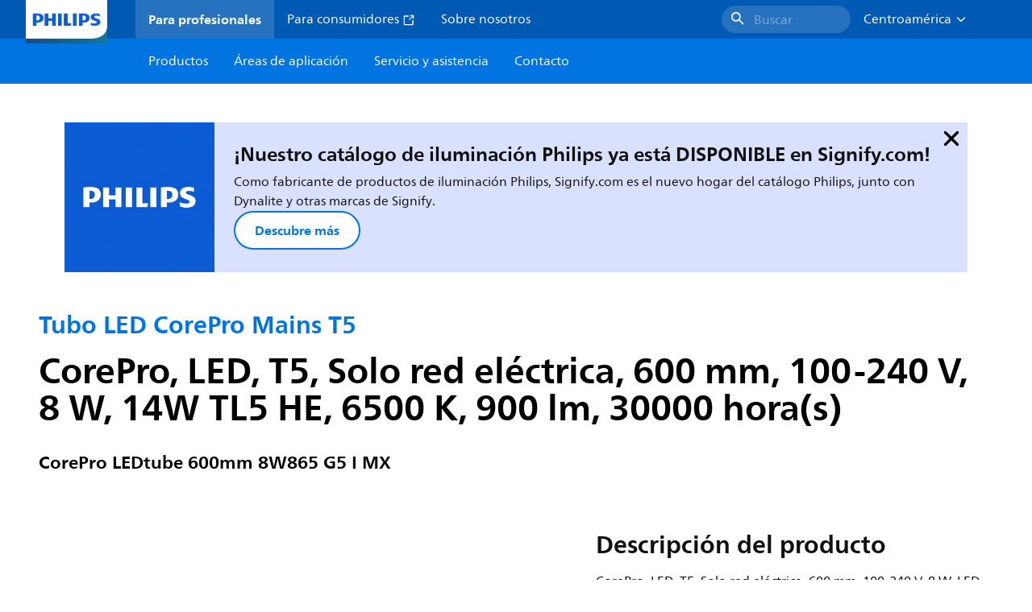

--- FILE ---
content_type: text/html;charset=utf-8
request_url: https://www.centralamerica.lighting.philips.com/prof/led-lamparas-y-tubos/tubos-led/tubos-led-essential-t5-mains/929001275512_EU/product
body_size: 269688
content:
<!DOCTYPE HTML>
<html lang="es-PA">
<head>
    <meta charset="UTF-8"/>
    <title>Philips Tubo LED CorePro Mains T5,  LED,  T5,  Solo red eléctrica | Philips lighting</title>
    <script defer="defer" type="text/javascript" src="https://rum.hlx.page/.rum/@adobe/helix-rum-js@%5E2/dist/rum-standalone.js" data-routing="env=prod,tier=publish,ams=Philips Lighting (AEM)"></script>
<link rel="canonical" href="https://www.centralamerica.lighting.philips.com/prof/lamparas-y-tubos-led/tubos-led/tubo-led-corepro-mains-t5/929001275512_EU/product"/>
    
    <meta name="description" content="929001275512 | CorePro, LED, T5, Solo red eléctrica, 600 mm, 100-240 V, 8 W, LED alternative to 14W TL5 HE, 6500 K, 900 lm, 30000 hora(s), 112.00 lm/W, G5, Cristal"/>
    <meta name="template" content="product-detail-page"/>
    <style>
        *,body{font-family:neuefrutigerworld-latin,tahoma,arial,helvetica,sans-serif}*,:after,:before{box-sizing:border-box}html{font-family:sans-serif;line-height:1.15;-webkit-text-size-adjust:100%;-ms-text-size-adjust:100%;-ms-overflow-style:scrollbar}header,main,nav,section{display:block}body{background-color:#fff;color:#101010;font-family:-apple-system,BlinkMacSystemFont,Segoe UI,Roboto,Helvetica Neue,Arial,sans-serif,Apple Color Emoji,Segoe UI Emoji,Segoe UI Symbol,Noto Color Emoji;font-size:1rem;font-weight:400;line-height:1.5;margin:0;text-align:left}ul{margin-bottom:1rem}ul{margin-top:0}ul ul{margin-bottom:0}strong{font-weight:bolder}a{background-color:transparent;text-decoration:none;-webkit-text-decoration-skip:objects}a{color:#0066a1}img{border-style:none}img,svg{vertical-align:middle}svg{overflow:hidden}button{border-radius:0}button{font-family:inherit;font-size:inherit;line-height:inherit;margin:0}button{overflow:visible}button{text-transform:none}button,html [type=button]{-webkit-appearance:button}[type=button]::-moz-focus-inner,button::-moz-focus-inner{border-style:none;padding:0}::-webkit-file-upload-button{-webkit-appearance:button;font:inherit}html{-webkit-font-smoothing:antialiased;-moz-osx-font-smoothing:grayscale}.xf-content-height.xf-content-height{margin:0}@media (prefers-reduced-motion:reduce){*,:after,:before{animation-delay:-1ms!important;animation-duration:1ms!important;animation-iteration-count:1!important;background-attachment:scroll!important;scroll-behavior:auto!important}}.aem-Grid{display:block;width:100%}.aem-Grid:after,.aem-Grid:before{content:" ";display:table}.aem-Grid:after{clear:both}.aem-GridColumn{box-sizing:border-box;clear:both}@media screen and (min-width:1025px){.aem-Grid--12 .aem-GridColumn.aem-GridColumn--default--12{clear:none;float:left;width:100%}.aem-Grid--default--12 .aem-GridColumn.aem-GridColumn--default--12{clear:none;float:left;width:100%}}.container{margin-left:auto;margin-right:auto;padding-left:1.4%;padding-right:1.4%;width:100%}@media (min-width:601px){.container{max-width:768px}}@media (min-width:769px){.container{max-width:1024px}}@media (min-width:1025px){.container{max-width:1520px}}.heading-4{font-weight:700;line-height:26px}.heading-4{font-size:20px;margin-bottom:24px}.heading-5{font-size:18px;line-height:22px}.heading-5,.heading-6{font-weight:700;margin-bottom:24px}.heading-6{font-size:16px;line-height:24px}.body-copy-1{font-weight:400}.body-copy-1{font-size:16px;line-height:24px;margin-bottom:48px}@media screen and (min-width:601px){.heading-4{font-weight:700;line-height:26px}.heading-4{font-size:20px;margin-bottom:24px}.heading-5{font-size:18px;line-height:22px}.heading-5,.heading-6{font-weight:700;margin-bottom:24px}.heading-6{font-size:16px;line-height:24px}.body-copy-1{font-weight:400}.body-copy-1{font-size:16px;line-height:24px;margin-bottom:48px}}@media screen and (min-width:769px){.heading-4{font-weight:700;line-height:28px}.heading-4{font-size:22px;margin-bottom:24px}.heading-5{font-size:18px;line-height:22px}.heading-5,.heading-6{font-weight:700;margin-bottom:24px}.heading-6{font-size:16px;line-height:24px}.body-copy-1{font-weight:400}.body-copy-1{font-size:16px;line-height:24px;margin-bottom:48px}}@media screen and (min-width:1025px){.heading-4{font-size:24px;line-height:30px}.heading-4,.heading-5{font-weight:700;margin-bottom:24px}.heading-5{font-size:22px;line-height:26px}.heading-6{font-size:16px;line-height:24px}.heading-6{font-weight:700;margin-bottom:24px}.body-copy-1{font-weight:400}.body-copy-1{font-size:16px;line-height:24px;margin-bottom:48px}}.theme--white{--container--background-color:#fff;background-color:#fff;color:#101010}.spacing-responsive-0--padding{padding-bottom:0;padding-top:0}.spacing-responsive-2--padding{padding-top:80px}@media screen and (min-width:769px){.spacing-responsive-2--padding{padding-top:104px}}@media screen and (min-width:1025px){.spacing-responsive-2--padding{padding-top:128px}}.spacing-responsive-2--padding{padding-bottom:80px}@media screen and (min-width:769px){.spacing-responsive-2--padding{padding-bottom:104px}}@media screen and (min-width:1025px){.spacing-responsive-2--padding{padding-bottom:128px}}.spacing-responsive-2--padding-bottom{padding-bottom:80px}@media screen and (min-width:769px){.spacing-responsive-2--padding-bottom{padding-bottom:104px}}@media screen and (min-width:1025px){.spacing-responsive-2--padding-bottom{padding-bottom:128px}}.icon{height:20px;width:20px}.icon--sm{height:12px;width:12px}.icon--md{height:16px;width:16px}.button{background-color:#101010;font-size:1.25rem;line-height:1rem;padding:24px 48px}.link{color:#0066a1}.link .icon{height:10px;vertical-align:middle;width:10px;fill:#0066a1}.button{background-color:#1432ff;border:none;line-height:16px;margin-bottom:24px;padding:12px 24px}.link{color:#1432ff;font-size:1rem;line-height:1.5rem;margin-bottom:12px}.link .icon{fill:#1432ff}.icon{display:inline-block}.icon{height:32px;width:32px}.icon--sm{height:16px;width:16px}.icon--md{height:24px;width:24px}.ecat-container{padding-left:24px;padding-right:24px;width:100%}@media screen and (min-width:601px){.ecat-container{padding-left:32px;padding-right:32px}}@media screen and (min-width:1025px){.ecat-container{padding-left:48px;padding-right:48px}}.cta-component .cta-component-wrapper{align-items:center;display:flex;flex-wrap:wrap}.location-bar-component{position:relative;z-index:1000}.section-cmp .aem-Grid{margin:0 -1.4%;width:auto}.section-cmp .aem-GridColumn{padding:0 1.4%}.container.spacing-responsive-2--padding{padding-bottom:24px;padding-top:24px}@media screen and (min-width:601px){.container.spacing-responsive-2--padding{padding-bottom:32px;padding-top:32px}}@media screen and (min-width:769px){.container.spacing-responsive-2--padding{padding-bottom:48px;padding-top:48px}}.breadcrumb-component{background-color:#fff}.back-to-top{background-color:#fff;border:1px solid #101010;border-radius:50%;bottom:56px;height:auto;opacity:0;padding:8px;position:fixed;right:16px;visibility:hidden;width:50px;z-index:700}.back-to-top__icon{display:block}.back-to-top .back-to-top__icon{color:#101010;height:14px;margin:0 auto;width:14px;fill:#101010}@media screen and (min-width:1025px){.back-to-top{bottom:16px;right:16px}}.back-to-top{border:none;bottom:24px;height:48px;padding:0;right:24px;width:48px}.back-to-top{background-color:#0074e0}.back-to-top .back-to-top__icon{height:24px;width:24px;fill:#fff}@media screen and (min-width:601px){.back-to-top{right:32px}}@media screen and (min-width:1025px){.back-to-top{right:48px}}.header__background{background-color:#575757;bottom:0;display:none;left:0;opacity:.3;position:fixed;right:0;top:56px;z-index:2}@media screen and (min-width:1025px){.header__background{top:104px}}.header__top-container{background-color:#0059b3;display:flex;grid-row:1;height:56px;z-index:801}.header__top-container--icons{align-items:center;display:flex;margin-right:32px}.header__top-container--icons-search .icon{fill:#fff}.header__top-container-item,.header__top-container-items,.header__top-container-search{display:none}.header__logo-link{height:100%;margin-left:24px;margin-right:auto;width:100%;z-index:801}.header__logo-img{height:63px;width:121px}.header-top-container__hamburger{display:flex;justify-content:center;margin-left:8px;width:24px}.header-top-container__hamburger-icon-wrapper{display:flex;flex-direction:column;height:24px;justify-content:center}.header-top-container__hamburger-icon--item{background:#fff;border-radius:6px;height:2px;width:16px}.header-top-container__hamburger-icon--spacer{padding-bottom:4px}@media screen and (min-width:1025px){.header__top-container{background-color:#0059b3;color:#fff;display:grid;grid-row:1;grid-template-columns:repeat(20,5%);grid-template-rows:48px;height:48px}.header__top-container--icons{display:none}.header__top-container-right{align-items:center;display:flex;grid-column:14/20;justify-content:flex-end}.header__top-container-items{align-items:center;display:flex;grid-column:3/14;height:48px;list-style:none;margin-right:auto}.header__top-container-item{align-items:center;color:#fff;display:flex;height:48px;padding:16px;text-align:center}.header__top-container-item .main__list-item-icon{fill:#fff}.header__top-container-item .top-container-item__link{color:currentColor}.header__top-container-item.active{background:hsla(0,0%,100%,.15);font-weight:700}.header__top-container-search{align-items:center;display:flex;grid-column:16/19;margin-bottom:0;margin-left:-64px;margin-right:16px}.header__top-container-search .cta-component__link.button{background-color:#2672be;border:none;color:#7daad8;margin:0;padding:4px 8px;text-align:left;width:160px}.header__top-container-search .cta-component__link.button .cta-component-text{padding-left:8px;vertical-align:-2px}.header__top-container-search .cta-component__link.button .icon{height:24px;width:24px;fill:#fff}.header__logo-link{align-self:flex-end;grid-column:1/3;height:100%;margin-left:32px;width:auto}.header__logo-img{height:54px;width:101px}.flyout{background-color:#f7f7f7;color:#000;display:none;left:0;margin-top:56px;max-height:calc(100vh - 128px);position:absolute;width:100%;z-index:800}.flyout__items{background-color:#fff;height:100%;max-width:25%;width:100%}.flyout__items-list{align-items:center;display:flex;flex-direction:column;height:100%;list-style:none;overflow-y:auto;padding:48px 0 48px 32px}.flyout__items-list--item{width:232px}.flyout__items-list--item:not(:last-child){margin-bottom:32px}.flyout__items-list--link{color:#171717;font-weight:400;margin-bottom:0}.flyout__sub-items{background-color:#f7f7f7;display:none;grid-column:2;justify-content:flex-start;padding-left:48px;padding-top:48px;width:100%}.flyout__sub-items--automatic{gap:32px;grid-template-columns:repeat(2,272px);max-height:664px;overflow-y:auto;padding-bottom:80px}.flyout__sub-items--manual{grid-template-columns:1fr 2fr;padding-bottom:80px;padding-left:80px}.flyout__sub-items--manual .wrapper{max-width:268px}.flyout__wrapper{display:flex;width:100%}.sub-item{align-items:flex-end;background-color:#fff;border-bottom-color:transparent;border-bottom-style:solid;border-radius:var(--corner-radius-2);display:flex;height:120px;justify-content:space-between;padding-bottom:16px;padding-left:16px;padding-right:16px;position:relative;width:272px}.sub-item__image{height:120px;margin-bottom:-16px;-o-object-fit:contain;object-fit:contain;width:92px}.sub-item__link{color:#171717;text-decoration:none}.wrapper-external{grid-column:1/4;text-align:center}}@media screen and (min-width:1281px){.flyout__sub-items--automatic{grid-template-columns:repeat(3,272px);grid-template-rows:repeat(4,120px)}}.desktop-menu,.desktop-menu__list{display:none}@media screen and (min-width:1025px){.mobile-menu{display:none}.desktop-menu{background-color:#0074e0;display:grid;grid-row:2;grid-template-columns:repeat(20,5%);grid-template-rows:56px;position:relative}.desktop-menu__wrapper{background-color:#0074e0;display:flex;grid-column:3/none;grid-row:1;height:56px;list-style:none}.desktop-menu__list{display:flex;width:auto}.desktop-menu__list-link{color:#fff;padding:16px}.desktop-menu__list-link-inner{color:#fff}}.mobile-menu{background-color:#fff;color:#171717;display:flex;flex-direction:column;inset:56px 0 0 0;opacity:0;overflow:hidden;padding:48px 0 48px 24px;position:fixed;transform:translateX(-100%);width:100%;z-index:800}.mobile-menu__items{height:100%;margin-bottom:80px;margin-right:-4px;max-height:420px;overflow:auto;padding:0}.mobile-menu__item{display:flex;margin-right:24px}.mobile-menu__item-link{align-items:center;color:#171717;display:flex;font-weight:400;justify-content:space-between;margin-bottom:0;width:100%}.mobile-menu__item:not(:last-child){margin-bottom:32px}.mobile-menu__utility-items{list-style:none;margin-bottom:24px;padding:0}.mobile-menu__utility-item:not(:last-child){margin-bottom:24px}.mobile-menu__utility-item .utility-item__link{margin-bottom:0}.mobile-submenu{background-color:#fff;display:flex;flex-direction:column;height:100%;left:0;margin-left:100vw;position:absolute;top:0;transform:translateX(100%);width:100%;z-index:1}.mobile-submenu__header{margin-left:24px;margin-top:32px}.mobile-submenu__category-title{margin-bottom:32px}.mobile-submenu__back-btn{align-items:center;display:flex;margin-bottom:0}.mobile-submenu__back-btn-icon{margin-left:0;margin-right:8px;fill:#0074e0}.mobile-submenu__wrapper{height:594px;margin-left:24px;margin-right:-4px;margin-top:32px;overflow:auto}.mobile-submenu__items{list-style:none;margin-right:24px;padding:0}.mobile-submenu__item{font-weight:700}.mobile-submenu__item:not(:last-child){margin-bottom:32px}.mobile-submenu__item-link{align-items:center;display:flex;font-weight:400;justify-content:space-between;margin-bottom:0}.mobile-submenu__item-icon{flex-shrink:0}.mobile-submenu__item-target-link{color:#000;font-weight:400}@media screen and (min-width:601px){.mobile-menu{bottom:unset;height:auto;overflow-y:auto;padding-bottom:64px}.mobile-menu__item{margin-right:32px}.mobile-menu__items{display:table;height:100%;margin-bottom:104px;max-height:none;overflow:auto}.mobile-submenu__wrapper{height:100%;margin-bottom:64px;margin-left:0;margin-right:-4px;overflow:auto;padding:0 0 0 24px}.mobile-submenu__header{margin-top:64px}.mobile-submenu__items{margin-right:32px}}@media screen and (min-width:769px){.mobile-menu{padding:64px 0 64px 32px}.mobile-menu__items{margin-bottom:128px}.mobile-submenu__wrapper{margin-bottom:64px;margin-top:48px;padding-left:32px}}@media screen and (min-width:1025px){.mobile-menu,.mobile-menu__item,.mobile-submenu{display:none}}:root{--spacing-4:16px;--accordion__header--padding:16px 0;--color-grey-300:#eee;--accordion__header--border-top-style:none;--accordion__content--border-top-style:none;--icon--sm--width:24px;--icon--sm--height:24px}.top-country-selector__heading{color:#0074e0;margin-bottom:0;margin-left:24px}.top-country-selector__heading--desktop{display:none}.top-country-selector__heading--mobile{align-items:center;display:flex;margin:0}.top-country-selector__heading-wrapper{align-items:center;display:flex;white-space:nowrap}.top-country-selector__heading-name{margin-bottom:0;margin-right:4px}.top-country-selector__heading-name.link{margin-bottom:0}.top-country-selector__arrow--desktop{display:none}.top-country-selector__arrow--mobile{fill:#0074e0}@media screen and (min-width:1025px){.header__desktop-lang-selector{grid-column:none}.top-country-selector__heading{color:#fff;font-weight:400;margin-left:0}.top-country-selector__heading--desktop{display:flex}.top-country-selector__heading--mobile{display:none}.top-country-selector__arrow--desktop{display:block;height:16px;margin-right:16px;width:16px;fill:#fff;transform:rotate(180deg)}.top-country-selector__arrow--mobile{display:none}}.breadcrumbs-component{background:#f7f7f7}.breadcrumbs__back .icon,.breadcrumbs__icon{color:#dbdbdb;fill:#dbdbdb}.breadcrumbs__back{align-items:center;display:flex;padding:16px 0}.breadcrumbs__back-link{color:#171717;margin-left:8px;text-decoration:none}.breadcrumbs__items{display:none}.breadcrumbs__item{align-items:center;display:flex}@media screen and (min-width:1025px){.breadcrumbs{margin-top:0}.breadcrumbs__back{display:none}.breadcrumbs__items{align-items:center;display:flex;flex-wrap:wrap;margin:0;padding:8px 0}.breadcrumbs__item{font-size:14px;line-height:24px;list-style:none;padding:4px 16px 4px 0}.breadcrumbs__item:last-child{padding-right:0}.breadcrumbs__item-current,.breadcrumbs__item-link{color:#171717}.breadcrumbs__item-link{margin-right:8px;text-decoration:none}}@media screen and (min-width:0){.container,.container--fluid{padding:0 16px}.container--fluid.no-gutter{padding-left:0;padding-right:0}.container--fluid.no-gutter .aem-Grid{margin-left:0;margin-right:0}.container--fluid.no-gutter .aem-GridColumn{padding-left:0;padding-right:0}}@media screen and (min-width:601px){.container,.container--fluid{padding:0 32px}}@media screen and (min-width:769px){.container,.container--fluid{padding:0 40px}}@media screen and (min-width:1025px){.container,.container--fluid{padding:0 80px}}@media screen and (min-width:1281px){.container,.container--fluid{padding:0 100px}}@media screen and (min-width:1441px){.container,.container--fluid{padding:0 160px}}@media screen and (min-width:1920px){.container,.container--fluid{padding:0}}.button{background-color:#0074e0;border:2px solid #0074e0;border-radius:2em;color:#fff;display:inline-block;font-size:16px;font-weight:700;line-height:20px;margin-bottom:48px;margin-right:0;padding:16px 24px;position:relative;text-align:center}.button .icon{fill:currentColor}.link{background:0 0;border:none}.link{color:#0074e0;display:inline-block;font-size:16px;font-weight:700;line-height:24px;margin-bottom:16px}.link .icon{height:16px;margin-left:2px;vertical-align:-3px;width:16px;fill:#0074e0}.button .icon{height:12px;width:12px}:root{--corner-radius-0:0;--corner-radius-1:2px;--corner-radius-2:4px;--corner-radius-3:6px;--corner-radius-4:12px;--corner-radius-5:100px}

    </style>

    <link rel="preconnect" href="https://www.assets.signify.com"/>
<link rel="preconnect" href="https://assets.adobedtm.com"/>
    
    
    
    
    
    
    
        <link rel="preload" href="/etc.clientlibs/signify-brand-philips-lighting/clientlibs/clientlib-main/resources/fonts/neuefrutigerworld-book-latin.woff2" as="font" type="font/woff2" crossorigin="anonymous"/>
        <link rel="preload" href="/etc.clientlibs/signify-brand-philips-lighting/clientlibs/clientlib-main/resources/fonts/neuefrutigerworld-bold-latin.woff2" as="font" type="font/woff2" crossorigin="anonymous"/>
    


    

    
    <meta property="og:title" content="Philips Tubo LED CorePro Mains T5 | Philips lighting"/>
    <meta property="og:description" content="CorePro, LED, T5, Solo red eléctrica, 600 mm, 100-240 V, 8 W, LED alternative to 14W TL5 HE, 6500 K, 900 lm, 30000 hora(s), 112.00 lm/W, G5, Cristal | Philips lighting"/>
    <meta property="og:type" content="product"/>
    <meta property="og:url" content="https://www.centralamerica.lighting.philips.com/prof/lamparas-y-tubos-led/tubos-led/tubo-led-corepro-mains-t5/929001275512_EU/product"/>
    <meta property="og:image" content="https://www.assets.signify.com/is/image/Signify/ESSENTIAL_LEDtube_8_16W_G5_830_865_APR-SPP"/>
    <meta property="og:site_name" content="Philips lighting"/>


    

    
    
    <meta name="viewport" content="width=device-width, initial-scale=1, shrink-to-fit=no"/>
    
        <meta content="index, follow" name="robots"/>
    

    
    
    

    
    <meta class="elastic" name="page_type" content="productdetails"/>
    <meta class="elastic" name="label" content="Producto"/>
    <meta class="elastic" name="iss_title" content="CorePro LEDtube 600mm 8W865 G5 I MX"/>
    <meta class="elastic" name="locale" content="es_PA"/>
    <meta class="elastic" name="last_modified" content="2025-09-05T14:08:36.135Z"/>
    <meta class="elastic" name="baseurl" content="https://www.centralamerica.lighting.philips.com/prof/lamparas-y-tubos-led/tubos-led/tubo-led-corepro-mains-t5/929001275512_EU/product"/>
    <meta class="elastic" name="image" content="https://www.assets.signify.com/is/image/Signify/ESSENTIAL_LEDtube_8_16W_G5_830_865_APR-SPP"/>
    <meta class="elastic" name="brand" content="Philips lighting"/>
    <meta class="elastic" name="asset_url" content="https://www.signify.com/content/dam/signify/master/homepage/logo-philips.png"/>
    <meta class="elastic" name="sector" content="B2B_LI"/>
    <meta class="elastic" name="env" content="prd"/>
    <meta class="elastic" name="keyword" content="CorePro LEDtube 600mm 8W865 G5 I MX,Tubo LED CorePro Mains T5,Tubos LED,Lámparas y tubos LED,929001275512,929001275512"/>
    <meta class="elastic" name="breadcrumb" content="Inicio|Productos|Lámparas y tubos LED|Tubos LED|Tubo LED CorePro Mains T5|CorePro LEDtube 600mm 8W865 G5 I MX"/>
    <meta class="elastic" name="leaflet_url" content="https://www.assets.signify.com/is/content/Signify/929001275512_EU.es_PA.PROF.FP"/>
    <meta class="elastic" name="leaflet_url_label" content="Descargar"/>
    <meta class="elastic" name="summary" content="La solución de recableado T5 de LEDtube profesional"/>
    <meta class="elastic" name="product_group" content="Lámparas y tubos LED"/>
    <meta class="elastic" name="category" content="Tubos LED"/>
    <meta class="elastic" name="product_id_family" content="LP_CF_7398150_EU"/>
    <meta class="elastic" name="product_id" content="929001275512_EU"/>
    <meta class="elastic" name="type" content="product"/>
    <meta class="elastic" name="order_code" content="66758300"/>
    <meta class="elastic" name="code_12nc" content="929001275512"/>
    <meta class="elastic" name="ean_code" content="8718696667590"/>
    

    <link rel="preload" as="image" href="https://www.assets.signify.com/is/image/Signify/ESSENTIAL_LEDtube_8_16W_G5_830_865_APR-SPP?wid=896&hei=504&qlt=82" media="(min-width: 1441px)"/>
    <link rel="preload" as="image" href="https://www.assets.signify.com/is/image/Signify/ESSENTIAL_LEDtube_8_16W_G5_830_865_APR-SPP?wid=655&hei=368&qlt=82" media="(min-width: 1025px) and (max-width: 1440px)"/>
    <link rel="preload" as="image" href="https://www.assets.signify.com/is/image/Signify/ESSENTIAL_LEDtube_8_16W_G5_830_865_APR-SPP?wid=704&hei=410&qlt=82" media="(min-width: 601px) and (max-width: 1024px)"/>
    <link rel="preload" as="image" href="https://www.assets.signify.com/is/image/Signify/ESSENTIAL_LEDtube_8_16W_G5_830_865_APR-SPP?wid=375&hei=375&qlt=82" media="(max-width: 600px)"/>


    
    <script type="application/ld+json">{"@context":"http://schema.org","@type":"BreadcrumbList","itemListElement":[{"@type":"ListItem","position":1,"name":"Productos","item":"https://www.centralamerica.lighting.philips.com/prof"},{"@type":"ListItem","position":2,"name":"Lámparas y tubos LED","item":"https://www.centralamerica.lighting.philips.com/prof/lamparas-y-tubos-led"},{"@type":"ListItem","position":3,"name":"Tubos LED","item":"https://www.centralamerica.lighting.philips.com/prof/lamparas-y-tubos-led/tubos-led/EP01LTUB_CA/category"},{"@type":"ListItem","position":4,"name":"Tubo LED CorePro Mains T5","item":"https://www.centralamerica.lighting.philips.com/prof/lamparas-y-tubos-led/tubos-led/tubo-led-corepro-mains-t5/LP_CF_7398150_EU/family"},{"@type":"ListItem","position":5,"name":"CorePro LEDtube 600mm 8W865 G5 I MX"}]}</script>


    
    <script>
        function Z(e){const o=e+"=",t=decodeURIComponent(document.cookie);for(let e of t.split(";")){for(;" "===e.charAt(0);)e=e.slice(1);if(0===e.indexOf(o))return e.substring(o.length,e.length)}return""};

        if ((Z('cmapi_cookie_privacy').includes('2'))) {
            !function(e,a,n,t){var i=e.head;if(i){
                if (a) return;
                var o=e.createElement("style");
                o.id="alloy-prehiding",o.innerText=n,i.appendChild(o),setTimeout(function(){o.parentNode&&o.parentNode.removeChild(o)},t)}}
            (document, document.location.href.indexOf("adobe_authoring_enabled") !== -1, "body { opacity: 0 !important }", 3000);
        }
    </script>


    

    
<script>
    window.pageLoadInfo = "{\x22page\x22:{\x22products\x22:[{\x22Name\x22:\x22CorePro LEDtube 600mm 8W865 G5 I MX\x22,\x22order_code\x22:\x22929001275512\x22,\x22full_order_code\x22:\x22871869666758300\x22,\x22itemId\x22:\x22929001275512_EU\x22,\x22itemCategory\x22:\x22EP01LTUB_CA\x22,\x22itemCategory2\x22:\x22NA\x22,\x22itemCategory3\x22:\x22LP_CF_7398150_EU\x22,\x22brand\x22:\x22Philips\x22}],\x22pageInfo\x22:{\x22pageID\x22:\x22\/content\/b2b\u002Dphilips\u002Dlighting\/pa\/es\/prof\/product\u002Ddetail\u002Dpage\x22,\x22pageName\x22:\x22929001275512_EU\x22,\x22environment\x22:\x22prd\x22,\x22issueDate\x22:\x222025\u002D09\u002D05T14:08:36.135Z\x22,\x22breadcrumbs\x22:[\x22Inicio\x22,\x22Productos\x22,\x22Lámparas y tubos LED\x22,\x22Tubos LED\x22,\x22Tubo LED CorePro Mains T5\x22,\x22CorePro LEDtube 600mm 8W865 G5 I MX\x22],\x22thumbnailUrl\x22:\x22https:\/\/www.assets.signify.com\/is\/image\/Signify\/ESSENTIAL_LEDtube_8_16W_G5_830_865_APR\u002DSPP\x22},\x22category\x22:{\x22pageType\x22:\x22product\u002Ddetail\u002Dpage\x22,\x22categories\x22:[\x22ecat_prof\x22,\x22lámparas_y_tubos_led\x22,\x22tubos_led\x22,\x22tubo_led_corepro_mains_t5\x22,\x22929001275512_EU\x22],\x22categoryIds\x22:[\x22ecat_prof\x22,\x22LED_GR\x22,\x22EP01LTUB_CA\x22,\x22NA\x22,\x22LP_CF_7398150_EU\x22,\x22929001275512_EU\x22],\x22primaryCategory\x22:\x22ecat_prof\x22},\x22attributes\x22:{\x22locale\x22:\x22es\u002DPA\x22,\x22country\x22:\x22PA\x22,\x22language\x22:\x22es\x22,\x22brand\x22:\x22Philips lighting\x22}}}";
</script>

    
    
    
<script src="/etc.clientlibs/signify-brand-philips-lighting/clientlibs/clientlib-head.min.ACSHASHe04cecb2513bd1324a023ae82657c91e.js" async></script>



    
    
    
<script src="/etc.clientlibs/signify-brand-philips-lighting/clientlibs/clientlib-main-non-critical.min.ACSHASH0b3216dd2d071ad63ca93f3562219a9c.js" defer></script>



    
    
    
<link rel="stylesheet" href="/etc.clientlibs/signify-brand-philips-lighting/clientlibs/clientlib-main-non-critical.min.ACSHASH785199b82e6778295243fd47a09beac3.css" type="text/css">



    
    

    

    
    

    

    


        <script type="text/javascript" src="//assets.adobedtm.com/ebfef13a1211/62f4ae774bb6/launch-03ecc55811c4.min.js" async></script>



    
    

    

    
    <link rel="icon" href="/etc.clientlibs/signify-brand-philips-lighting/clientlibs/clientlib-main/resources/favicons/favicon.ico"/>


    <script>
        signify = {config: {"locale":"es_PA","paths":{"icons":"/etc.clientlibs/signify-brand-philips-lighting/clientlibs/clientlib-main/resources/icons/"},"country":"PA","authorMode":false}}
    </script>
</head>
<body class="product-page page basicpage">



    


    



    
    
    
    
        
                
    <location-bar :alternative-locales="[{&#34;locale&#34;:&#34;Argentina&#34;,&#34;isoCode&#34;:&#34;es_AR&#34;,&#34;language&#34;:&#34;es&#34;,&#34;country&#34;:&#34;AR&#34;,&#34;url&#34;:&#34;https://www.lighting.philips.com.ar&#34;},{&#34;locale&#34;:&#34;Australia&#34;,&#34;isoCode&#34;:&#34;en_AU&#34;,&#34;language&#34;:&#34;en&#34;,&#34;country&#34;:&#34;AU&#34;,&#34;url&#34;:&#34;https://www.lighting.philips.com.au&#34;},{&#34;locale&#34;:&#34;Austria&#34;,&#34;isoCode&#34;:&#34;de_AT&#34;,&#34;language&#34;:&#34;de&#34;,&#34;country&#34;:&#34;AT&#34;,&#34;url&#34;:&#34;https://www.lighting.philips.at&#34;},{&#34;locale&#34;:&#34;Belgium (Dutch)&#34;,&#34;isoCode&#34;:&#34;nl_BE&#34;,&#34;language&#34;:&#34;nl&#34;,&#34;country&#34;:&#34;BE&#34;,&#34;url&#34;:&#34;https://www.lighting.philips.be&#34;},{&#34;locale&#34;:&#34;Belgium (French)&#34;,&#34;isoCode&#34;:&#34;fr_BE&#34;,&#34;language&#34;:&#34;fr&#34;,&#34;country&#34;:&#34;BE&#34;,&#34;url&#34;:&#34;https://www.lighting.philips.be/fr&#34;},{&#34;locale&#34;:&#34;Brazil&#34;,&#34;isoCode&#34;:&#34;pt_BR&#34;,&#34;language&#34;:&#34;pt&#34;,&#34;country&#34;:&#34;BR&#34;,&#34;url&#34;:&#34;https://www.lighting.philips.com.br&#34;},{&#34;locale&#34;:&#34;Bulgaria&#34;,&#34;isoCode&#34;:&#34;bg_BG&#34;,&#34;language&#34;:&#34;bg&#34;,&#34;country&#34;:&#34;BG&#34;,&#34;url&#34;:&#34;https://www.lighting.philips.bg&#34;},{&#34;locale&#34;:&#34;Canada (English)&#34;,&#34;isoCode&#34;:&#34;en_CA&#34;,&#34;language&#34;:&#34;en&#34;,&#34;country&#34;:&#34;CA&#34;,&#34;url&#34;:&#34;https://www.lighting.philips.ca&#34;},{&#34;locale&#34;:&#34;Canada (French)&#34;,&#34;isoCode&#34;:&#34;fr_CA&#34;,&#34;language&#34;:&#34;fr&#34;,&#34;country&#34;:&#34;CA&#34;,&#34;url&#34;:&#34;https://www.lighting.philips.ca/fr&#34;},{&#34;locale&#34;:&#34;Central America&#34;,&#34;isoCode&#34;:&#34;es_PA&#34;,&#34;language&#34;:&#34;es&#34;,&#34;country&#34;:&#34;PA&#34;,&#34;url&#34;:&#34;https://www.centralamerica.lighting.philips.com&#34;},{&#34;locale&#34;:&#34;Chile&#34;,&#34;isoCode&#34;:&#34;es_CL&#34;,&#34;language&#34;:&#34;es&#34;,&#34;country&#34;:&#34;CL&#34;,&#34;url&#34;:&#34;https://www.lighting.philips.cl&#34;},{&#34;locale&#34;:&#34;China&#34;,&#34;isoCode&#34;:&#34;zh_CN&#34;,&#34;language&#34;:&#34;zh&#34;,&#34;country&#34;:&#34;CN&#34;,&#34;url&#34;:&#34;https://www.lighting.philips.com.cn&#34;},{&#34;locale&#34;:&#34;Colombia&#34;,&#34;isoCode&#34;:&#34;es_CO&#34;,&#34;language&#34;:&#34;es&#34;,&#34;country&#34;:&#34;CO&#34;,&#34;url&#34;:&#34;https://www.lighting.philips.com.co&#34;},{&#34;locale&#34;:&#34;Croatia&#34;,&#34;isoCode&#34;:&#34;hr_HR&#34;,&#34;language&#34;:&#34;hr&#34;,&#34;country&#34;:&#34;HR&#34;,&#34;url&#34;:&#34;https://www.lighting.philips.hr&#34;},{&#34;locale&#34;:&#34;Czech&#34;,&#34;isoCode&#34;:&#34;cs_CZ&#34;,&#34;language&#34;:&#34;cs&#34;,&#34;country&#34;:&#34;CZ&#34;,&#34;url&#34;:&#34;https://www.lighting.philips.cz&#34;},{&#34;locale&#34;:&#34;Denmark&#34;,&#34;isoCode&#34;:&#34;da_DK&#34;,&#34;language&#34;:&#34;da&#34;,&#34;country&#34;:&#34;DK&#34;,&#34;url&#34;:&#34;https://www.lighting.philips.dk&#34;},{&#34;locale&#34;:&#34;Estonia&#34;,&#34;isoCode&#34;:&#34;et_EE&#34;,&#34;language&#34;:&#34;et&#34;,&#34;country&#34;:&#34;EE&#34;,&#34;url&#34;:&#34;https://www.lighting.philips.ee&#34;},{&#34;locale&#34;:&#34;Egypt (English)&#34;,&#34;isoCode&#34;:&#34;en_EG&#34;,&#34;language&#34;:&#34;en&#34;,&#34;country&#34;:&#34;EG&#34;,&#34;url&#34;:&#34;https://www.lighting.philips.com.eg&#34;},{&#34;locale&#34;:&#34;Finland&#34;,&#34;isoCode&#34;:&#34;fi_FI&#34;,&#34;language&#34;:&#34;fi&#34;,&#34;country&#34;:&#34;FI&#34;,&#34;url&#34;:&#34;https://www.lighting.philips.fi&#34;},{&#34;locale&#34;:&#34;France&#34;,&#34;isoCode&#34;:&#34;fr_FR&#34;,&#34;language&#34;:&#34;fr&#34;,&#34;country&#34;:&#34;FR&#34;,&#34;url&#34;:&#34;https://www.lighting.philips.fr&#34;},{&#34;locale&#34;:&#34;Germany&#34;,&#34;isoCode&#34;:&#34;de_DE&#34;,&#34;language&#34;:&#34;de&#34;,&#34;country&#34;:&#34;DE&#34;,&#34;url&#34;:&#34;https://www.lighting.philips.de&#34;},{&#34;locale&#34;:&#34;Ghana&#34;,&#34;isoCode&#34;:&#34;en_GH&#34;,&#34;language&#34;:&#34;en&#34;,&#34;country&#34;:&#34;GH&#34;,&#34;url&#34;:&#34;https://www.lighting.philips.com.gh&#34;},{&#34;locale&#34;:&#34;Greece&#34;,&#34;isoCode&#34;:&#34;el_GR&#34;,&#34;language&#34;:&#34;el&#34;,&#34;country&#34;:&#34;GR&#34;,&#34;url&#34;:&#34;https://www.lighting.philips.gr&#34;},{&#34;locale&#34;:&#34;Hong Kong (English)&#34;,&#34;isoCode&#34;:&#34;en_HK&#34;,&#34;language&#34;:&#34;en&#34;,&#34;country&#34;:&#34;HK&#34;,&#34;url&#34;:&#34;https://www.lighting.philips.com.hk&#34;},{&#34;locale&#34;:&#34;Hungary&#34;,&#34;isoCode&#34;:&#34;hu_HU&#34;,&#34;language&#34;:&#34;hu&#34;,&#34;country&#34;:&#34;HU&#34;,&#34;url&#34;:&#34;https://www.lighting.philips.hu&#34;},{&#34;locale&#34;:&#34;India&#34;,&#34;isoCode&#34;:&#34;en_IN&#34;,&#34;language&#34;:&#34;en&#34;,&#34;country&#34;:&#34;IN&#34;,&#34;url&#34;:&#34;https://www.lighting.philips.co.in&#34;},{&#34;locale&#34;:&#34;Indonesia (English)&#34;,&#34;isoCode&#34;:&#34;en_ID&#34;,&#34;language&#34;:&#34;en&#34;,&#34;country&#34;:&#34;ID&#34;,&#34;url&#34;:&#34;https://www.lighting.philips.co.id&#34;},{&#34;locale&#34;:&#34;Indonesia (Bahasa)&#34;,&#34;isoCode&#34;:&#34;id_ID&#34;,&#34;language&#34;:&#34;id&#34;,&#34;country&#34;:&#34;ID&#34;,&#34;url&#34;:&#34;https://www.lighting.philips.co.id/id&#34;},{&#34;locale&#34;:&#34;Ireland&#34;,&#34;isoCode&#34;:&#34;en_IE&#34;,&#34;language&#34;:&#34;en&#34;,&#34;country&#34;:&#34;IE&#34;,&#34;url&#34;:&#34;https://www.lighting.philips.ie&#34;},{&#34;locale&#34;:&#34;Israel&#34;,&#34;isoCode&#34;:&#34;en_IL&#34;,&#34;language&#34;:&#34;en&#34;,&#34;country&#34;:&#34;IL&#34;,&#34;url&#34;:&#34;https://www.lighting.philips.co.il&#34;},{&#34;locale&#34;:&#34;Italy&#34;,&#34;isoCode&#34;:&#34;it_IT&#34;,&#34;language&#34;:&#34;it&#34;,&#34;country&#34;:&#34;IT&#34;,&#34;url&#34;:&#34;https://www.lighting.philips.it&#34;},{&#34;locale&#34;:&#34;Japan&#34;,&#34;isoCode&#34;:&#34;ja_JP&#34;,&#34;language&#34;:&#34;ja&#34;,&#34;country&#34;:&#34;JP&#34;,&#34;url&#34;:&#34;https://www.lighting.philips.co.jp&#34;},{&#34;locale&#34;:&#34;Kazakhstan&#34;,&#34;isoCode&#34;:&#34;ru_KZ&#34;,&#34;language&#34;:&#34;ru&#34;,&#34;country&#34;:&#34;KZ&#34;,&#34;url&#34;:&#34;https://www.lighting.philips.kz&#34;},{&#34;locale&#34;:&#34;Kenya&#34;,&#34;isoCode&#34;:&#34;en_KE&#34;,&#34;language&#34;:&#34;en&#34;,&#34;country&#34;:&#34;KE&#34;,&#34;url&#34;:&#34;https://www.lighting.philips.co.ke&#34;},{&#34;locale&#34;:&#34;Korea&#34;,&#34;isoCode&#34;:&#34;ko_KR&#34;,&#34;language&#34;:&#34;ko&#34;,&#34;country&#34;:&#34;KR&#34;,&#34;url&#34;:&#34;https://www.lighting.philips.co.kr&#34;},{&#34;locale&#34;:&#34;Latvia&#34;,&#34;isoCode&#34;:&#34;lv_LV&#34;,&#34;language&#34;:&#34;lv&#34;,&#34;country&#34;:&#34;LV&#34;,&#34;url&#34;:&#34;https://www.lighting.philips.lv&#34;},{&#34;locale&#34;:&#34;Lithuania&#34;,&#34;isoCode&#34;:&#34;lt_LT&#34;,&#34;language&#34;:&#34;lt&#34;,&#34;country&#34;:&#34;LT&#34;,&#34;url&#34;:&#34;https://www.lighting.philips.lt&#34;},{&#34;locale&#34;:&#34;Malaysia&#34;,&#34;isoCode&#34;:&#34;en_MY&#34;,&#34;language&#34;:&#34;en&#34;,&#34;country&#34;:&#34;MY&#34;,&#34;url&#34;:&#34;https://www.lighting.philips.com.my&#34;},{&#34;locale&#34;:&#34;Mexico&#34;,&#34;isoCode&#34;:&#34;es_MX&#34;,&#34;language&#34;:&#34;es&#34;,&#34;country&#34;:&#34;MX&#34;,&#34;url&#34;:&#34;https://www.lighting.philips.com.mx&#34;},{&#34;locale&#34;:&#34;Middle East (English)&#34;,&#34;isoCode&#34;:&#34;en_AE&#34;,&#34;language&#34;:&#34;en&#34;,&#34;country&#34;:&#34;AE&#34;,&#34;url&#34;:&#34;https://www.mea.lighting.philips.com&#34;},{&#34;locale&#34;:&#34;Morocco&#34;,&#34;isoCode&#34;:&#34;fr_MA&#34;,&#34;language&#34;:&#34;fr&#34;,&#34;country&#34;:&#34;MA&#34;,&#34;url&#34;:&#34;https://www.lighting.philips.ma&#34;},{&#34;locale&#34;:&#34;Netherlands&#34;,&#34;isoCode&#34;:&#34;nl_NL&#34;,&#34;language&#34;:&#34;nl&#34;,&#34;country&#34;:&#34;NL&#34;,&#34;url&#34;:&#34;https://www.lighting.philips.nl&#34;},{&#34;locale&#34;:&#34;New Zealand&#34;,&#34;isoCode&#34;:&#34;en_NZ&#34;,&#34;language&#34;:&#34;en&#34;,&#34;country&#34;:&#34;NZ&#34;,&#34;url&#34;:&#34;https://www.lighting.philips.co.nz&#34;},{&#34;locale&#34;:&#34;Nigeria&#34;,&#34;isoCode&#34;:&#34;en_NG&#34;,&#34;language&#34;:&#34;en&#34;,&#34;country&#34;:&#34;NG&#34;,&#34;url&#34;:&#34;https://www.lighting.philips.ng&#34;},{&#34;locale&#34;:&#34;Norway&#34;,&#34;isoCode&#34;:&#34;no_NO&#34;,&#34;language&#34;:&#34;no&#34;,&#34;country&#34;:&#34;NO&#34;,&#34;url&#34;:&#34;https://www.lighting.philips.no&#34;},{&#34;locale&#34;:&#34;Pakistan&#34;,&#34;isoCode&#34;:&#34;en_PK&#34;,&#34;language&#34;:&#34;en&#34;,&#34;country&#34;:&#34;PK&#34;,&#34;url&#34;:&#34;https://www.lighting.philips.com.pk&#34;},{&#34;locale&#34;:&#34;Peru&#34;,&#34;isoCode&#34;:&#34;es_PE&#34;,&#34;language&#34;:&#34;es&#34;,&#34;country&#34;:&#34;PE&#34;,&#34;url&#34;:&#34;https://www.lighting.philips.com.pe&#34;},{&#34;locale&#34;:&#34;Philippines&#34;,&#34;isoCode&#34;:&#34;en_PH&#34;,&#34;language&#34;:&#34;en&#34;,&#34;country&#34;:&#34;PH&#34;,&#34;url&#34;:&#34;https://www.lighting.philips.com.ph&#34;},{&#34;locale&#34;:&#34;Poland&#34;,&#34;isoCode&#34;:&#34;pl_PL&#34;,&#34;language&#34;:&#34;pl&#34;,&#34;country&#34;:&#34;PL&#34;,&#34;url&#34;:&#34;https://www.lighting.philips.pl&#34;},{&#34;locale&#34;:&#34;Portugal&#34;,&#34;isoCode&#34;:&#34;pt_PT&#34;,&#34;language&#34;:&#34;pt&#34;,&#34;country&#34;:&#34;PT&#34;,&#34;url&#34;:&#34;https://www.lighting.philips.pt&#34;},{&#34;locale&#34;:&#34;Romania&#34;,&#34;isoCode&#34;:&#34;ro_RO&#34;,&#34;language&#34;:&#34;ro&#34;,&#34;country&#34;:&#34;RO&#34;,&#34;url&#34;:&#34;https://www.lighting.philips.ro&#34;},{&#34;locale&#34;:&#34;Russian&#34;,&#34;isoCode&#34;:&#34;ru_RU&#34;,&#34;language&#34;:&#34;ru&#34;,&#34;country&#34;:&#34;RU&#34;,&#34;url&#34;:&#34;https://www.lighting.philips.ru&#34;},{&#34;locale&#34;:&#34;Saudi Arabia (English)&#34;,&#34;isoCode&#34;:&#34;en_SA&#34;,&#34;language&#34;:&#34;en&#34;,&#34;country&#34;:&#34;SA&#34;,&#34;url&#34;:&#34;https://www.slc.philips.com&#34;},{&#34;locale&#34;:&#34;Serbia&#34;,&#34;isoCode&#34;:&#34;sr_RS&#34;,&#34;language&#34;:&#34;sr&#34;,&#34;country&#34;:&#34;RS&#34;,&#34;url&#34;:&#34;https://www.lighting.philips.rs&#34;},{&#34;locale&#34;:&#34;Singapore&#34;,&#34;isoCode&#34;:&#34;en_SG&#34;,&#34;language&#34;:&#34;en&#34;,&#34;country&#34;:&#34;SG&#34;,&#34;url&#34;:&#34;https://www.lighting.philips.com.sg&#34;},{&#34;locale&#34;:&#34;Slovakia&#34;,&#34;isoCode&#34;:&#34;sk_SK&#34;,&#34;language&#34;:&#34;sk&#34;,&#34;country&#34;:&#34;SK&#34;,&#34;url&#34;:&#34;https://www.lighting.philips.sk&#34;},{&#34;locale&#34;:&#34;Slovenia&#34;,&#34;isoCode&#34;:&#34;si_SI&#34;,&#34;language&#34;:&#34;si&#34;,&#34;country&#34;:&#34;SI&#34;,&#34;url&#34;:&#34;https://www.lighting.philips.si&#34;},{&#34;locale&#34;:&#34;South Africa&#34;,&#34;isoCode&#34;:&#34;en_ZA&#34;,&#34;language&#34;:&#34;en&#34;,&#34;country&#34;:&#34;ZA&#34;,&#34;url&#34;:&#34;https://www.lighting.philips.co.za&#34;},{&#34;locale&#34;:&#34;Spain&#34;,&#34;isoCode&#34;:&#34;es_ES&#34;,&#34;language&#34;:&#34;es&#34;,&#34;country&#34;:&#34;ES&#34;,&#34;url&#34;:&#34;https://www.lighting.philips.es&#34;},{&#34;locale&#34;:&#34;Sri Lanka&#34;,&#34;isoCode&#34;:&#34;en_LK&#34;,&#34;language&#34;:&#34;en&#34;,&#34;country&#34;:&#34;LK&#34;,&#34;url&#34;:&#34;https://www.lighting.philips.lk&#34;},{&#34;locale&#34;:&#34;Sweden&#34;,&#34;isoCode&#34;:&#34;sv_SE&#34;,&#34;language&#34;:&#34;sv&#34;,&#34;country&#34;:&#34;SE&#34;,&#34;url&#34;:&#34;https://www.lighting.philips.se&#34;},{&#34;locale&#34;:&#34;Switzerland (French)&#34;,&#34;isoCode&#34;:&#34;fr_CH&#34;,&#34;language&#34;:&#34;fr&#34;,&#34;country&#34;:&#34;CH&#34;,&#34;url&#34;:&#34;https://www.lighting.philips.ch/fr&#34;},{&#34;locale&#34;:&#34;Switzerland (German)&#34;,&#34;isoCode&#34;:&#34;de_CH&#34;,&#34;language&#34;:&#34;de&#34;,&#34;country&#34;:&#34;CH&#34;,&#34;url&#34;:&#34;https://www.lighting.philips.ch&#34;},{&#34;locale&#34;:&#34;Taiwan&#34;,&#34;isoCode&#34;:&#34;zh_TW&#34;,&#34;language&#34;:&#34;zh&#34;,&#34;country&#34;:&#34;TW&#34;,&#34;url&#34;:&#34;https://www.lighting.philips.com.tw&#34;},{&#34;locale&#34;:&#34;Thailand (Thai)&#34;,&#34;isoCode&#34;:&#34;th_TH&#34;,&#34;language&#34;:&#34;th&#34;,&#34;country&#34;:&#34;TH&#34;,&#34;url&#34;:&#34;https://www.lighting.philips.co.th&#34;},{&#34;locale&#34;:&#34;Turkey&#34;,&#34;isoCode&#34;:&#34;tr_TR&#34;,&#34;language&#34;:&#34;tr&#34;,&#34;country&#34;:&#34;TR&#34;,&#34;url&#34;:&#34;https://www.lighting.philips.com.tr&#34;},{&#34;locale&#34;:&#34;United Kingdom&#34;,&#34;isoCode&#34;:&#34;en_GB&#34;,&#34;language&#34;:&#34;en&#34;,&#34;country&#34;:&#34;GB&#34;,&#34;url&#34;:&#34;https://www.lighting.philips.co.uk&#34;},{&#34;locale&#34;:&#34;United States&#34;,&#34;isoCode&#34;:&#34;en_US&#34;,&#34;language&#34;:&#34;en&#34;,&#34;country&#34;:&#34;US&#34;,&#34;url&#34;:&#34;https://www.usa.lighting.philips.com&#34;},{&#34;locale&#34;:&#34;Ukraine (Ukrainian)&#34;,&#34;isoCode&#34;:&#34;uk_UA&#34;,&#34;language&#34;:&#34;uk&#34;,&#34;country&#34;:&#34;UA&#34;,&#34;url&#34;:&#34;https://www.lighting.philips.ua&#34;},{&#34;locale&#34;:&#34;Vietnam&#34;,&#34;isoCode&#34;:&#34;vi_VN&#34;,&#34;language&#34;:&#34;vi&#34;,&#34;country&#34;:&#34;VN&#34;,&#34;url&#34;:&#34;https://www.lighting.philips.com.vn&#34;}]" current-locale="es_PA" :translations="{&#34;button&#34;:&#34;Continue&#34;,&#34;message&#34;:&#34;You are now visiting the Philips lighting website. A localized version is available for you&#34;}"></location-bar>    

        
    


<div class="main-container" data-tracking-event="page/view" data-tracking-info="{&#34;page&#34;:{&#34;products&#34;:[{&#34;Name&#34;:&#34;CorePro LEDtube 600mm 8W865 G5 I MX&#34;,&#34;order_code&#34;:&#34;929001275512&#34;,&#34;full_order_code&#34;:&#34;871869666758300&#34;,&#34;itemId&#34;:&#34;929001275512_EU&#34;,&#34;itemCategory&#34;:&#34;EP01LTUB_CA&#34;,&#34;itemCategory2&#34;:&#34;NA&#34;,&#34;itemCategory3&#34;:&#34;LP_CF_7398150_EU&#34;,&#34;brand&#34;:&#34;Philips&#34;}],&#34;pageInfo&#34;:{&#34;pageID&#34;:&#34;/content/b2b-philips-lighting/pa/es/prof/product-detail-page&#34;,&#34;pageName&#34;:&#34;929001275512_EU&#34;,&#34;environment&#34;:&#34;prd&#34;,&#34;issueDate&#34;:&#34;2025-09-05T14:08:36.135Z&#34;,&#34;breadcrumbs&#34;:[&#34;Inicio&#34;,&#34;Productos&#34;,&#34;Lámparas y tubos LED&#34;,&#34;Tubos LED&#34;,&#34;Tubo LED CorePro Mains T5&#34;,&#34;CorePro LEDtube 600mm 8W865 G5 I MX&#34;],&#34;thumbnailUrl&#34;:&#34;https://www.assets.signify.com/is/image/Signify/ESSENTIAL_LEDtube_8_16W_G5_830_865_APR-SPP&#34;},&#34;category&#34;:{&#34;pageType&#34;:&#34;product-detail-page&#34;,&#34;categories&#34;:[&#34;ecat_prof&#34;,&#34;lámparas_y_tubos_led&#34;,&#34;tubos_led&#34;,&#34;tubo_led_corepro_mains_t5&#34;,&#34;929001275512_EU&#34;],&#34;categoryIds&#34;:[&#34;ecat_prof&#34;,&#34;LED_GR&#34;,&#34;EP01LTUB_CA&#34;,&#34;NA&#34;,&#34;LP_CF_7398150_EU&#34;,&#34;929001275512_EU&#34;],&#34;primaryCategory&#34;:&#34;ecat_prof&#34;},&#34;attributes&#34;:{&#34;locale&#34;:&#34;es-PA&#34;,&#34;country&#34;:&#34;PA&#34;,&#34;language&#34;:&#34;es&#34;,&#34;brand&#34;:&#34;Philips lighting&#34;}}}"><main class="root responsive-grid-component responsivegrid">

<div class="aem-Grid aem-Grid--12 aem-Grid--default--12 ">
    
    <div class="experience-fragment-component experience-fragment experiencefragment aem-GridColumn aem-GridColumn--default--12">
<div id="experience-fragment-component-55ea026f51" class="cmp-experiencefragment cmp-experiencefragment--header">

    



<div class="xf-content-height">
    

<div class="aem-Grid aem-Grid--12 aem-Grid--default--12 ">
    
    <div class="header-component master-component aem-GridColumn aem-GridColumn--default--12">

    

    
    
        
            
    <v-header v-slot="slotProps">
        <header class="header" data-tracking-event="component/header/impression" data-tracking-info="{&#34;component&#34;:{&#34;id&#34;:&#34;39594694c5a6a9bf66364045c4b9e156&#34;,&#34;path&#34;:&#34;/header_component_cop&#34;,&#34;name&#34;:&#34;header&#34;}}">
            <div class="header__background" :class="slotProps.showHeaderBackground" @click="slotProps.closeHeader"></div>
            <div class="header__top-container">
                <a href="https://www.centralamerica.lighting.philips.com" class="header__logo-link">
                    <img class="header__logo-img" alt="Philips lighting" src="/content/dam/b2b-philips-lighting/logo/lighting-philips-logo.png"/>
                </a>
                
                
                    
    <ul class="header__top-container-items">
        <li class="header__top-container-item active">
            <a class="top-container-item__link" href="https://www.centralamerica.lighting.philips.com">Para profesionales
                
            </a>
        </li>
        <li class="header__top-container-item">
            <a class="top-container-item__link" href="consumer" target="_blank"> Para consumidores
                <svg class="icon icon-external icon--sm main__list-item-icon" aria-hidden="true">
                <use xlink:href="/etc.clientlibs/signify-brand-philips-lighting/clientlibs/clientlib-main/resources/icons/ui.svg#external"></use>
            </svg>
            </a>
        </li>
        <li class="header__top-container-item">
            <a class="top-container-item__link" href="https://www.centralamerica.lighting.philips.com/sobre-nosotros">Sobre nosotros
                
            </a>
        </li>
        
        
    </ul>

    <div class="header__top-container-right">
        <div class="header__top-container-search">
            <wish-list-header :translations="{&#34;addToWishlistError&#34;:&#34;Se ha producido un error, {{name} no se ha podido añadir a tu lista de deseos.&#34;,&#34;addToWishlist&#34;:&#34;Añadir a la lista de deseos&#34;,&#34;addedToWishlist&#34;:&#34;Guardado&#34;,&#34;wishListTooltipMessage&#34;:&#34;Encuentra tu producto guardado en la Lista de deseos&#34;}" wish-list-page-path="https://www.centralamerica.lighting.philips.com/prof/wishlist">
            </wish-list-header>
            <button class="button cta-component__link" title="Buscar" tabindex="0" :data-tracking-info="slotProps.searchDataTrackingInfo" @click="slotProps.toggleSearch()" type="button">
                <svg class="icon icon-search icon--md" aria-hidden="true">
                <use xlink:href="/etc.clientlibs/signify-brand-philips-lighting/clientlibs/clientlib-main/resources/icons/ui.svg#search"></use>
            </svg><span class="cta-component-text body-copy-1">Buscar</span>
            </button>
        </div>
        <div class="top-country-selector__heading top-country-selector__heading--desktop heading-6" :class="slotProps.countrySelectorClasses">
            <div class="top-country-selector__heading-wrapper" @click="slotProps.toggleCountrySelector">
                <strong class="top-country-selector__heading-name body-copy-1">Centroamérica</strong>
                <svg class="icon icon-up top-country-selector__arrow--desktop" aria-hidden="true">
                <use xlink:href="/etc.clientlibs/signify-brand-philips-lighting/clientlibs/clientlib-main/resources/icons/ui.svg#up"></use>
            </svg>
            </div>
            
        </div>
    </div>

                

                
                
                    
    <div class="header__top-container--icons">
        <wish-list-header :translations="{&#34;addToWishlistError&#34;:&#34;Se ha producido un error, {{name} no se ha podido añadir a tu lista de deseos.&#34;,&#34;addToWishlist&#34;:&#34;Añadir a la lista de deseos&#34;,&#34;addedToWishlist&#34;:&#34;Guardado&#34;,&#34;wishListTooltipMessage&#34;:&#34;Encuentra tu producto guardado en la Lista de deseos&#34;}" wish-list-page-path="https://www.centralamerica.lighting.philips.com/prof/wishlist">
        </wish-list-header>
        <a class="header__top-container--icons-search" title="Buscar" tabindex="0" :data-tracking-info="slotProps.searchDataTrackingInfo" @click="slotProps.toggleSearch()">
            <svg class="icon icon-search icon--md" aria-hidden="true">
                <use xlink:href="/etc.clientlibs/signify-brand-philips-lighting/clientlibs/clientlib-main/resources/icons/ui.svg#search"></use>
            </svg>
        </a>
        <div class="header-top-container__hamburger" @click="slotProps.toggleMobileMenu">
            <div class="header-top-container__hamburger-icon-wrapper">
                <span class="header-top-container__hamburger-icon header-top-container__hamburger-icon--item"></span>
                <span class="header-top-container__hamburger-icon header-top-container__hamburger-icon--spacer"></span>
                <span class="header-top-container__hamburger-icon header-top-container__hamburger-icon--item"></span>
                <span class="header-top-container__hamburger-icon header-top-container__hamburger-icon--spacer"></span>
                <span class="header-top-container__hamburger-icon header-top-container__hamburger-icon--item"></span>
            </div>
        </div>
    </div>

                

            </div>
            <nav class="desktop-menu">
                <ul class="desktop-menu__wrapper">
                    
    

    
    
        
    <li class="desktop-menu__list">
        
        
            <span class="desktop-menu__list-link" @click="slotProps.toggleFlyout($event, '1789767035')" tabindex="0">Productos</span>
            <div class="flyout">
                <div class="flyout__wrapper">
                    <div class="flyout__items">
                        <ul class="flyout__items-list">
                            
                            <li class="flyout__items-list--item" @click="slotProps.loadThirdLevelItems('1576634977')">
                                <span class="flyout__items-list--link flyout__items-list--link-1576634977 heading-5">Luminarias para interior</span>
                            </li>
                            
                            
                        
                            
                            <li class="flyout__items-list--item" @click="slotProps.loadThirdLevelItems('785135789')">
                                <span class="flyout__items-list--link flyout__items-list--link-785135789 heading-5">Luminarias de exterior</span>
                            </li>
                            
                            
                        
                            
                            <li class="flyout__items-list--item" @click="slotProps.loadThirdLevelItems('1682309021')">
                                <span class="flyout__items-list--link flyout__items-list--link-1682309021 heading-5">Lámparas y tubos LED</span>
                            </li>
                            
                            
                        
                            
                            <li class="flyout__items-list--item" @click="slotProps.loadThirdLevelItems('741890114')">
                                <span class="flyout__items-list--link flyout__items-list--link-741890114 heading-5">Lámparas y tubos convencionales</span>
                            </li>
                            
                            
                        
                            
                            <li class="flyout__items-list--item" @click="slotProps.loadThirdLevelItems('1438130322')">
                                <span class="flyout__items-list--link flyout__items-list--link-1438130322 heading-5">Electrónicos LED</span>
                            </li>
                            
                            
                        
                            
                            <li class="flyout__items-list--item" @click="slotProps.loadThirdLevelItems('330050630')">
                                <span class="flyout__items-list--link flyout__items-list--link-330050630 heading-5">Electrónica de iluminación</span>
                            </li>
                            
                            
                        
                            
                            <li class="flyout__items-list--item" @click="slotProps.loadThirdLevelItems('333166808')">
                                <span class="flyout__items-list--link flyout__items-list--link-333166808 heading-5">Controles de iluminación</span>
                            </li>
                            
                            
                        
                            
                            <li class="flyout__items-list--item" @click="slotProps.loadThirdLevelItems('1371423295')">
                                <span class="flyout__items-list--link flyout__items-list--link-1371423295 heading-5">Productos destacados</span>
                            </li>
                            
                            
                        </ul>
                    </div>
                    
                        
                        
                        
                        <div class="flyout__sub-items flyout__sub-items--automatic sub-item-1576634977">
                            <div class="wrapper">
                                <div class="sub-item">
                                    <a href="https://www.centralamerica.lighting.philips.com/prof/luminarias-para-interior/luces-descendentes/CDOWNL_CA/category" class="sub-item__link clickable-area-link">Luces descendentes</a>
                                    <img class="figure sub-item__image" src="https://www.assets.signify.com/is/image/Signify/DN145B-G4-20S-PSU-CLP?wid=92&hei=92&qlt=82" alt="Luces descendentes" loading="lazy"/>
                                </div>
                                
                            </div>
<div class="wrapper">
                                <div class="sub-item">
                                    <a href="https://www.centralamerica.lighting.philips.com/prof/luminarias-para-interior/luces-descendentes-de-acento/ACCDOWNL_CA/category" class="sub-item__link clickable-area-link">Luces descendentes de acento</a>
                                    <img class="figure sub-item__image" src="https://www.assets.signify.com/is/image/Signify/LSA-RS771B-WH-BSP?wid=92&hei=92&qlt=82" alt="Luces descendentes de acento" loading="lazy"/>
                                </div>
                                
                            </div>
<div class="wrapper">
                                <div class="sub-item">
                                    <a href="https://www.centralamerica.lighting.philips.com/prof/luminarias-para-interior/empotrado/CREC_CA/category" class="sub-item__link clickable-area-link">Empotrado</a>
                                    <img class="figure sub-item__image" src="https://www.assets.signify.com/is/image/Signify/TrueLine_recessed-RC533B-BP?wid=92&hei=92&qlt=82" alt="Empotrado" loading="lazy"/>
                                </div>
                                
                            </div>
<div class="wrapper">
                                <div class="sub-item">
                                    <a href="https://www.centralamerica.lighting.philips.com/prof/luminarias-para-interior/paneles-sobre-railes/LGHTPNLS_CA/category" class="sub-item__link clickable-area-link">Paneles sobre raíles</a>
                                    <img class="figure sub-item__image" src="https://www.assets.signify.com/is/image/Signify/StoreSet_Linear_SM504T_WH-BS?wid=92&hei=92&qlt=82" alt="Paneles sobre raíles" loading="lazy"/>
                                </div>
                                
                            </div>
<div class="wrapper">
                                <div class="sub-item">
                                    <a href="https://www.centralamerica.lighting.philips.com/prof/luminarias-para-interior/montaje-en-superficie/LESURF_CA/category" class="sub-item__link clickable-area-link">Montaje en superficie</a>
                                    <img class="figure sub-item__image" src="https://www.assets.signify.com/is/image/Signify/keyline_alu_sm350c_suspended_BSP?wid=92&hei=92&qlt=82" alt="Montaje en superficie" loading="lazy"/>
                                </div>
                                
                            </div>
<div class="wrapper">
                                <div class="sub-item">
                                    <a href="https://www.centralamerica.lighting.philips.com/prof/luminarias-para-interior/suspendido/LESUSP_CA/category" class="sub-item__link clickable-area-link">Suspendido</a>
                                    <img class="figure sub-item__image" src="https://www.assets.signify.com/is/image/Signify/True%20Line?wid=92&hei=92&qlt=82" alt="Suspendido" loading="lazy"/>
                                </div>
                                
                            </div>
<div class="wrapper">
                                <div class="sub-item">
                                    <a href="https://www.centralamerica.lighting.philips.com/prof/luminarias-para-interior/regletas/CIBATT_CA/category" class="sub-item__link clickable-area-link">Regletas</a>
                                    <img class="figure sub-item__image" src="https://www.assets.signify.com/is/image/Signify/Coreline%20Batten%20G3_%20BN126C%20PSU%20-%20BSP?wid=92&hei=92&qlt=82" alt="Regletas" loading="lazy"/>
                                </div>
                                
                            </div>
<div class="wrapper">
                                <div class="sub-item">
                                    <a href="https://www.centralamerica.lighting.philips.com/prof/luminarias-para-interior/altas-y-bajas-alturas/CHLBAY_CA/category" class="sub-item__link clickable-area-link">Altas y bajas alturas</a>
                                    <img class="figure sub-item__image" src="https://www.assets.signify.com/is/image/Signify/BY320PG2beautyshot?wid=92&hei=92&qlt=82" alt="Altas y bajas alturas" loading="lazy"/>
                                </div>
                                
                            </div>
<div class="wrapper">
                                <div class="sub-item">
                                    <a href="https://www.centralamerica.lighting.philips.com/prof/luminarias-para-interior/estanco-y-sala-blanca/CWPCLNR_CA/category" class="sub-item__link clickable-area-link">Estanco y sala blanca</a>
                                    <img class="figure sub-item__image" src="https://www.assets.signify.com/is/image/Signify/PHL_Essential_Waterproof-BSP?wid=92&hei=92&qlt=82" alt="Estanco y sala blanca" loading="lazy"/>
                                </div>
                                
                            </div>

                            <div class="wrapper-external">
                                <a href="https://www.centralamerica.lighting.philips.com/prof/luminarias-para-interior" class="sub-item__link-external link"> Ver todo Luminarias para interior</a>
                            </div>
                        </div>
                    
                        
                        
                        
                        <div class="flyout__sub-items flyout__sub-items--automatic sub-item-785135789">
                            <div class="wrapper">
                                <div class="sub-item">
                                    <a href="https://www.centralamerica.lighting.philips.com/prof/luminarias-de-exterior/luminarias-publicas/NROADLUM_CA/category" class="sub-item__link clickable-area-link">Luminarias públicas</a>
                                    <img class="figure sub-item__image" src="https://www.assets.signify.com/is/image/Signify/BRP49x%20beautyshot?wid=92&hei=92&qlt=82" alt="Luminarias públicas" loading="lazy"/>
                                </div>
                                
                            </div>
<div class="wrapper">
                                <div class="sub-item">
                                    <a href="https://www.centralamerica.lighting.philips.com/prof/luminarias-de-exterior/alumbrado-por-proyeccion-para-deportes-y-areas/NSPAREA_CA/category" class="sub-item__link clickable-area-link">Alumbrado por proyección para deportes y áreas</a>
                                    <img class="figure sub-item__image" src="https://www.assets.signify.com/is/image/Signify/ArenaVision_LED_gen3_5_BVP428_HGB_BP?wid=92&hei=92&qlt=82" alt="Alumbrado por proyección para deportes y áreas" loading="lazy"/>
                                </div>
                                
                            </div>
<div class="wrapper">
                                <div class="sub-item">
                                    <a href="https://www.centralamerica.lighting.philips.com/prof/luminarias-de-exterior/alumbrado-por-proyeccion-arquitectonico/PROJECT_CA/category" class="sub-item__link clickable-area-link">Alumbrado por proyección arquitectónico</a>
                                    <img class="figure sub-item__image" src="https://www.assets.signify.com/is/image/Signify/UniPoint-BGP312-BSP?wid=92&hei=92&qlt=82" alt="Alumbrado por proyección arquitectónico" loading="lazy"/>
                                </div>
                                
                            </div>
<div class="wrapper">
                                <div class="sub-item">
                                    <a href="https://www.centralamerica.lighting.philips.com/prof/luminarias-de-exterior/urbano/URBAN_CA/category" class="sub-item__link clickable-area-link">Urbano</a>
                                    <img class="figure sub-item__image" src="https://www.assets.signify.com/is/image/Signify/OPBS1_BDP100I_0013?wid=92&hei=92&qlt=82" alt="Urbano" loading="lazy"/>
                                </div>
                                
                            </div>
<div class="wrapper">
                                <div class="sub-item">
                                    <a href="https://www.centralamerica.lighting.philips.com/prof/luminarias-de-exterior/solar/SOLAR_CA/category" class="sub-item__link clickable-area-link">Solar</a>
                                    <img class="figure sub-item__image" src="https://www.assets.signify.com/is/image/Signify/SunStay_Pro_Beautyshot_on-BSP?wid=92&hei=92&qlt=82" alt="Solar" loading="lazy"/>
                                </div>
                                
                            </div>

                            <div class="wrapper-external">
                                <a href="https://www.centralamerica.lighting.philips.com/prof/luminarias-de-exterior" class="sub-item__link-external link"> Ver todo Luminarias de exterior</a>
                            </div>
                        </div>
                    
                        
                        
                        
                        <div class="flyout__sub-items flyout__sub-items--automatic sub-item-1682309021">
                            <div class="wrapper">
                                <div class="sub-item">
                                    <a href="https://www.centralamerica.lighting.philips.com/prof/lamparas-y-tubos-led/tubos-led/EP01LTUB_CA/category" class="sub-item__link clickable-area-link">Tubos LED</a>
                                    <img class="figure sub-item__image" src="https://www.assets.signify.com/is/image/Signify/CorePro_LEDtube_EM_Mains_T8-BSP?wid=92&hei=92&qlt=82" alt="Tubos LED" loading="lazy"/>
                                </div>
                                
                            </div>
<div class="wrapper">
                                <div class="sub-item">
                                    <a href="https://www.centralamerica.lighting.philips.com/prof/lamparas-y-tubos-led/led-masterconnect/LEDMC_CA/category" class="sub-item__link clickable-area-link">LED MasterConnect</a>
                                    <img class="figure sub-item__image" src="https://www.assets.signify.com/is/image/Signify/MasterConnect_T8_1-BSP?wid=92&hei=92&qlt=82" alt="LED MasterConnect" loading="lazy"/>
                                </div>
                                
                            </div>
<div class="wrapper">
                                <div class="sub-item">
                                    <a href="https://www.centralamerica.lighting.philips.com/prof/lamparas-y-tubos-led/focos-led/LEDSPOT_CA/category" class="sub-item__link clickable-area-link">Focos LED</a>
                                    <img class="figure sub-item__image" src="https://www.assets.signify.com/is/image/Signify/PAR38_LED-BSP?wid=92&hei=92&qlt=82" alt="Focos LED" loading="lazy"/>
                                </div>
                                
                            </div>
<div class="wrapper">
                                <div class="sub-item">
                                    <a href="https://www.centralamerica.lighting.philips.com/prof/lamparas-y-tubos-led/reemplazo-led-para-lamparas-hid/LEDHID_CA/category" class="sub-item__link clickable-area-link">Reemplazo LED para lámparas HID</a>
                                    <img class="figure sub-item__image" src="https://www.assets.signify.com/is/image/Signify/Master_LED_HID_HPL-BSP?wid=92&hei=92&qlt=82" alt="Reemplazo LED para lámparas HID" loading="lazy"/>
                                </div>
                                
                            </div>
<div class="wrapper">
                                <div class="sub-item">
                                    <a href="https://www.centralamerica.lighting.philips.com/prof/lamparas-y-tubos-led/bombillas-led/LEDBULB_CA/category" class="sub-item__link clickable-area-link">Bombillas LED</a>
                                    <img class="figure sub-item__image" src="https://www.assets.signify.com/is/image/Signify/Standard_LED_bulbs-BSP?wid=92&hei=92&qlt=82" alt="Bombillas LED" loading="lazy"/>
                                </div>
                                
                            </div>
<div class="wrapper">
                                <div class="sub-item">
                                    <a href="https://www.centralamerica.lighting.philips.com/prof/lamparas-y-tubos-led/lamparas-led-pl/LEDPL_CA/category" class="sub-item__link clickable-area-link">Lámparas LED PL</a>
                                    <img class="figure sub-item__image" src="https://www.assets.signify.com/is/image/Signify/CorePro_LED_PLL-BSP?wid=92&hei=92&qlt=82" alt="Lámparas LED PL" loading="lazy"/>
                                </div>
                                
                            </div>
<div class="wrapper">
                                <div class="sub-item">
                                    <a href="https://www.centralamerica.lighting.philips.com/prof/lamparas-y-tubos-led/capsulas-led-y-especiales/LEDCAPSPEC_CA/category" class="sub-item__link clickable-area-link">Cápsulas LED y especiales</a>
                                    <img class="figure sub-item__image" src="https://www.assets.signify.com/is/image/Signify/CorePro_LEDcapsule_MV_1-BSP?wid=92&hei=92&qlt=82" alt="Cápsulas LED y especiales" loading="lazy"/>
                                </div>
                                
                            </div>
<div class="wrapper">
                                <div class="sub-item">
                                    <a href="https://www.centralamerica.lighting.philips.com/prof/lamparas-y-tubos-led/velas-y-gotas-led/LEDCANLUS_CA/category" class="sub-item__link clickable-area-link">Velas y gotas LED</a>
                                    <img class="figure sub-item__image" src="https://www.assets.signify.com/is/image/Signify/Standard_LED_candles_lusters-BSP?wid=92&hei=92&qlt=82" alt="Velas y gotas LED" loading="lazy"/>
                                </div>
                                
                            </div>
<div class="wrapper">
                                <div class="sub-item">
                                    <a href="https://www.centralamerica.lighting.philips.com/prof/lamparas-y-tubos-led/tiras-led/LEDSTRIPS_CA/category" class="sub-item__link clickable-area-link">Tiras LED</a>
                                    <img class="figure sub-item__image" src="https://www.assets.signify.com/is/image/Signify/Master_LED_Strip-BSP?wid=92&hei=92&qlt=82" alt="Tiras LED" loading="lazy"/>
                                </div>
                                
                            </div>

                            <div class="wrapper-external">
                                <a href="https://www.centralamerica.lighting.philips.com/prof/lamparas-y-tubos-led" class="sub-item__link-external link"> Ver todo Lámparas y tubos LED</a>
                            </div>
                        </div>
                    
                        
                        
                        
                        <div class="flyout__sub-items flyout__sub-items--automatic sub-item-741890114">
                            <div class="wrapper">
                                <div class="sub-item">
                                    <a href="https://www.centralamerica.lighting.philips.com/prof/lamparas-y-tubos-convencionales/lamparas-fluorescentes-y-arrancadores/FLLMPST_CA/category" class="sub-item__link clickable-area-link">Lámparas fluorescentes y arrancadores</a>
                                    <img class="figure sub-item__image" src="https://www.assets.signify.com/is/image/Signify/LPPR1_TL5ESS8_COPY_BEAUTYSHOT?wid=92&hei=92&qlt=82" alt="Lámparas fluorescentes y arrancadores" loading="lazy"/>
                                </div>
                                
                            </div>
<div class="wrapper">
                                <div class="sub-item">
                                    <a href="https://www.centralamerica.lighting.philips.com/prof/lamparas-y-tubos-convencionales/fluorescente-compacto-integrado/EP01LCFI_CA/category" class="sub-item__link clickable-area-link">Fluorescente compacto integrado</a>
                                    <img class="figure sub-item__image" src="https://www.assets.signify.com/is/image/Signify/LPBS1_ECOTWIST_PHL_0001?wid=92&hei=92&qlt=82" alt="Fluorescente compacto integrado" loading="lazy"/>
                                </div>
                                
                            </div>
<div class="wrapper">
                                <div class="sub-item">
                                    <a href="https://www.centralamerica.lighting.philips.com/prof/lamparas-y-tubos-convencionales/fluorescente-compacto-no-integrado/EP01LCFN_CA/category" class="sub-item__link clickable-area-link">Fluorescente compacto no integrado</a>
                                    <img class="figure sub-item__image" src="https://www.assets.signify.com/is/image/Signify/LPPR1_PLS2PLM_7W_COPY_BEAUTYSHOT?wid=92&hei=92&qlt=82" alt="Fluorescente compacto no integrado" loading="lazy"/>
                                </div>
                                
                            </div>
<div class="wrapper">
                                <div class="sub-item">
                                    <a href="https://www.centralamerica.lighting.philips.com/prof/lamparas-y-tubos-convencionales/descarga-de-alta-intensidad-compacta/EP01LCHD_CA/category" class="sub-item__link clickable-area-link">Descarga de alta intensidad compacta</a>
                                    <img class="figure sub-item__image" src="https://www.assets.signify.com/is/image/Signify/LPBS1_D_CDMTCE_PHL_0001?wid=92&hei=92&qlt=82" alt="Descarga de alta intensidad compacta" loading="lazy"/>
                                </div>
                                
                            </div>
<div class="wrapper">
                                <div class="sub-item">
                                    <a href="https://www.centralamerica.lighting.philips.com/prof/lamparas-y-tubos-convencionales/lamparas-de-descarga-de-alta-intensidad/EP01LHID_CA/category" class="sub-item__link clickable-area-link">Lámparas de descarga de alta intensidad</a>
                                    <img class="figure sub-item__image" src="https://www.assets.signify.com/is/image/Signify/LPBS1_DCDOTT_PHL_0001?wid=92&hei=92&qlt=82" alt="Lámparas de descarga de alta intensidad" loading="lazy"/>
                                </div>
                                
                            </div>
<div class="wrapper">
                                <div class="sub-item">
                                    <a href="https://www.centralamerica.lighting.philips.com/prof/lamparas-y-tubos-convencionales/lamparas-especiales/SPLAMPS_CA/category" class="sub-item__link clickable-area-link">Lámparas especiales</a>
                                    <img class="figure sub-item__image" src="https://www.assets.signify.com/is/image/Signify/XPBS1_XUTUPLL_PHL_0001?wid=92&hei=92&qlt=82" alt="Lámparas especiales" loading="lazy"/>
                                </div>
                                
                            </div>
<div class="wrapper">
                                <div class="sub-item">
                                    <a href="https://www.centralamerica.lighting.philips.com/prof/lamparas-y-tubos-convencionales/lamparas-incandescentes/LP01LINC_CA/category" class="sub-item__link clickable-area-link">Lámparas incandescentes</a>
                                    <img class="figure sub-item__image" src="https://www.assets.signify.com/is/image/Signify/LPPR1_ISTDAE_E27_A55_FR_COPY_BEAUTYSHOT?wid=92&hei=92&qlt=82" alt="Lámparas incandescentes" loading="lazy"/>
                                </div>
                                
                            </div>

                            <div class="wrapper-external">
                                <a href="https://www.centralamerica.lighting.philips.com/prof/lamparas-y-tubos-convencionales" class="sub-item__link-external link"> Ver todo Lámparas y tubos convencionales</a>
                            </div>
                        </div>
                    
                        
                        
                        
                        <div class="flyout__sub-items flyout__sub-items--automatic sub-item-1438130322">
                            <div class="wrapper">
                                <div class="sub-item">
                                    <a href="https://www.centralamerica.lighting.philips.com/prof/electronicos-led/controladores-lineales/LINDRV_CA/category" class="sub-item__link clickable-area-link">Controladores lineales</a>
                                    <img class="figure sub-item__image" src="https://www.assets.signify.com/is/image/Signify/N-ISO-Xitanium-100W-SR-650Vdc-Driver-929003911906-BS-angle-Image-1?wid=92&hei=92&qlt=82" alt="Controladores lineales" loading="lazy"/>
                                </div>
                                
                            </div>
<div class="wrapper">
                                <div class="sub-item">
                                    <a href="https://www.centralamerica.lighting.philips.com/prof/electronicos-led/controladores-para-exterior/XTRDRV_CA/category" class="sub-item__link clickable-area-link">Controladores para exterior</a>
                                    <img class="figure sub-item__image" src="https://www.assets.signify.com/is/image/Signify/Xitanium%20FP%20family?wid=92&hei=92&qlt=82" alt="Controladores para exterior" loading="lazy"/>
                                </div>
                                
                            </div>
<div class="wrapper">
                                <div class="sub-item">
                                    <a href="https://www.centralamerica.lighting.philips.com/prof/electronicos-led/controladores-led-de-tension-constante/CNSTNTVLTGDRVRS_CA/category" class="sub-item__link clickable-area-link">Controladores LED de tensión constante</a>
                                    <img class="figure sub-item__image" src="https://www.assets.signify.com/is/image/Signify/LED%20Transformer%2024VDC%20TD%20220-240V%20Family_BS?wid=92&hei=92&qlt=82" alt="Controladores LED de tensión constante" loading="lazy"/>
                                </div>
                                
                            </div>

                            <div class="wrapper-external">
                                <a href="https://www.centralamerica.lighting.philips.com/prof/electronicos-led" class="sub-item__link-external link"> Ver todo Electrónicos LED</a>
                            </div>
                        </div>
                    
                        
                        
                        
                        <div class="flyout__sub-items flyout__sub-items--automatic sub-item-330050630">
                            <div class="wrapper">
                                <div class="sub-item">
                                    <a href="https://www.centralamerica.lighting.philips.com/prof/electronica-de-iluminacion/hid/GE01GAD_CA/category" class="sub-item__link clickable-area-link">HID</a>
                                    <img class="figure sub-item__image" src="https://www.assets.signify.com/is/image/Signify/GPBS1_DDVPXSON_PHL_0002?wid=92&hei=92&qlt=82" alt="HID" loading="lazy"/>
                                </div>
                                
                            </div>
<div class="wrapper">
                                <div class="sub-item">
                                    <a href="https://www.centralamerica.lighting.philips.com/prof/electronica-de-iluminacion/fluorescente/GE01GAF_CA/category" class="sub-item__link clickable-area-link">Fluorescente</a>
                                    <img class="figure sub-item__image" src="https://www.assets.signify.com/is/image/Signify/GPBS1_HFSIITLD_PHL_0002?wid=92&hei=92&qlt=82" alt="Fluorescente" loading="lazy"/>
                                </div>
                                
                            </div>

                            <div class="wrapper-external">
                                <a href="https://www.centralamerica.lighting.philips.com/prof/electronica-de-iluminacion" class="sub-item__link-external link"> Ver todo Electrónica de iluminación</a>
                            </div>
                        </div>
                    
                        
                        
                        
                        <div class="flyout__sub-items flyout__sub-items--automatic sub-item-333166808">
                            <div class="wrapper">
                                <div class="sub-item">
                                    <a href="https://www.centralamerica.lighting.philips.com/prof/controles-de-iluminacion/dynalite/ECLMSYS_CA/category" class="sub-item__link clickable-area-link">Dynalite</a>
                                    <img class="figure sub-item__image" src="https://www.assets.signify.com/is/image/Signify/DYN_IMG_SI_FAM_BS?wid=92&hei=92&qlt=82" alt="Dynalite" loading="lazy"/>
                                </div>
                                
                            </div>
<div class="wrapper">
                                <div class="sub-item">
                                    <a href="https://www.centralamerica.lighting.philips.com/prof/controles-de-iluminacion/sensores-inteligentes-basados-en-el-instalador/ECSACON_CA/category" class="sub-item__link clickable-area-link">Sensores inteligentes basados en el instalador</a>
                                    <img class="figure sub-item__image" src="https://www.assets.signify.com/is/image/Signify/GPBS1_LOCCSWIC_PHL_0001?wid=92&hei=92&qlt=82" alt="Sensores inteligentes basados en el instalador" loading="lazy"/>
                                </div>
                                
                            </div>
<div class="wrapper">
                                <div class="sub-item">
                                    <a href="https://www.centralamerica.lighting.philips.com/prof/controles-de-iluminacion/sistemas-basados-en-luminarias/ECLBCON_CA/category" class="sub-item__link clickable-area-link">Sistemas basados en luminarias</a>
                                    <img class="figure sub-item__image" src="https://www.assets.signify.com/is/image/Signify/GPBS1_LLGCONFC_PHL_0002?wid=92&hei=92&qlt=82" alt="Sistemas basados en luminarias" loading="lazy"/>
                                </div>
                                
                            </div>

                            <div class="wrapper-external">
                                <a href="https://www.centralamerica.lighting.philips.com/prof/controles-de-iluminacion" class="sub-item__link-external link"> Ver todo Controles de iluminación</a>
                            </div>
                        </div>
                    
                        
                        
                        
                        <div class="flyout__sub-items flyout__sub-items--automatic sub-item-1371423295">
                            <div class="wrapper">
                                
                                <a href="https://www.centralamerica.lighting.philips.com/prof/highlighted-products/led-tube" target="_blank" class="sub-item__link sub-item__link--list">Tubo LED</a>
                            </div>
<div class="wrapper">
                                
                                <a href="https://www.centralamerica.lighting.philips.com/prof/highlighted-products/l%C3%A1mparasled" target="_blank" class="sub-item__link sub-item__link--list">Lámparas LED</a>
                            </div>
<div class="wrapper">
                                
                                <a href="https://www.centralamerica.lighting.philips.com/prof/highlighted-products/coreline" target="_blank" class="sub-item__link sub-item__link--list">Coreline</a>
                            </div>
<div class="wrapper">
                                
                                <a href="https://www.centralamerica.lighting.philips.com/prof/highlighted-products/trueforce-led-lamps" target="_blank" class="sub-item__link sub-item__link--list">TrueForce</a>
                            </div>
<div class="wrapper">
                                
                                <a href="https://www.centralamerica.lighting.philips.com/prof/highlighted-products/ledinaire" target="_blank" class="sub-item__link sub-item__link--list">Ledinaire</a>
                            </div>
<div class="wrapper">
                                
                                <a href="https://www.centralamerica.lighting.philips.com/prof/highlighted-products/interact-ready" target="_blank" class="sub-item__link sub-item__link--list">Interact Ready</a>
                            </div>
<div class="wrapper">
                                
                                <a href="https://www.centralamerica.lighting.philips.com/prof/highlighted-products/metronomis-led" target="_blank" class="sub-item__link sub-item__link--list">Metronomis LED</a>
                            </div>
<div class="wrapper">
                                
                                <a href="https://www.centralamerica.lighting.philips.com/prof/highlighted-products/iridium-gen3" target="_blank" class="sub-item__link sub-item__link--list">Iridium gen3</a>
                            </div>
<div class="wrapper">
                                
                                <a href="https://www.centralamerica.lighting.philips.com/prof/highlighted-products/digistreet" target="_blank" class="sub-item__link sub-item__link--list">DigiStreet</a>
                            </div>

                            <div class="wrapper-external">
                                <a href="https://www.centralamerica.lighting.philips.com/prof/highlighted-products" class="sub-item__link-external link"> Ver todo</a>
                            </div>
                        </div>
                    
                </div>
            </div>
        
        
        
    </li>

    


    

    
    
        
    <li class="desktop-menu__list">
        
        
            <span class="desktop-menu__list-link" @click="slotProps.toggleFlyout($event, '1755045123')" tabindex="0">Áreas de aplicación</span>
            <div class="flyout">
                <div class="flyout__wrapper">
                    <div class="flyout__items">
                        <ul class="flyout__items-list">
                            
                            <li class="flyout__items-list--item" @click="slotProps.loadThirdLevelItems('1158014663')">
                                <span class="flyout__items-list--link flyout__items-list--link-1158014663 heading-5">Oficinas e industria</span>
                            </li>
                            
                            
                        
                            
                            <li class="flyout__items-list--item" @click="slotProps.loadThirdLevelItems('571874467')">
                                <span class="flyout__items-list--link flyout__items-list--link-571874467 heading-5">Espacios públicos</span>
                            </li>
                            
                            
                        
                            
                            <li class="flyout__items-list--item" @click="slotProps.loadThirdLevelItems('1120992605')">
                                <span class="flyout__items-list--link flyout__items-list--link-1120992605 heading-5">Comercios y hostelería</span>
                            </li>
                            
                            
                        
                            
                            <li class="flyout__items-list--item" @click="slotProps.loadThirdLevelItems('1285794634')">
                                <span class="flyout__items-list--link flyout__items-list--link-1285794634 heading-5">Aplicaciones especializadas</span>
                            </li>
                            
                            
                        
                            
                            
                            
                            <li class="flyout__items-list--item">
                                <a href="https://www.centralamerica.lighting.philips.com/areas-aplicacion/iluminacion-educacion" target="_blank">
                                    <span class="flyout__items-list--link heading-5">Educación</span>
                                </a>
                            </li>
                        </ul>
                    </div>
                    
                        
                        <div class="flyout__sub-items flyout__sub-items--manual sub-item-1158014663">
                            <div class="wrapper">
                                
    

    
   <a href="https://www.centralamerica.lighting.philips.com/areas-aplicacion/office-industry/iluminacion-oficina" target="_blank" class="sub-item__link">Oficinas</a>


                            </div>
<div class="wrapper">
                                
    

    
   <a href="https://www.centralamerica.lighting.philips.com/areas-aplicacion/office-industry/iluminacion-industria" target="_blank" class="sub-item__link">Industria</a>


                            </div>
<div class="wrapper">
                                
    

    
   <a href="https://www.centralamerica.lighting.philips.com/areas-aplicacion/office-industry/iluminacion-parking" target="_blank" class="sub-item__link">Parkings</a>


                            </div>
<div class="wrapper">
                                
    

    
   <a href="https://www.centralamerica.lighting.philips.com/areas-aplicacion/office-industry/iluminacion-salud" target="_blank" class="sub-item__link">Cuidado de la salud</a>


                            </div>

                            
                        </div>
                        
                        
                    
                        
                        <div class="flyout__sub-items flyout__sub-items--manual sub-item-571874467">
                            <div class="wrapper">
                                
    

    
   <a href="https://www.centralamerica.lighting.philips.com/areas-aplicacion/public-spaces/iluminacion-carreteras-calles" target="_blank" class="sub-item__link">Carreteras y calles</a>


                            </div>
<div class="wrapper">
                                
    

    
   <a href="https://www.centralamerica.lighting.philips.com/areas-aplicacion/public-spaces/iluminacion-tuneles" target="_blank" class="sub-item__link">Túneles</a>


                            </div>
<div class="wrapper">
                                
    

    
   <a href="https://www.centralamerica.lighting.philips.com/areas-aplicacion/public-spaces/iluminacion-estadios-deportivos" target="_blank" class="sub-item__link">Estadios y recintos deportivos</a>


                            </div>
<div class="wrapper">
                                
    

    
   <a href="https://www.centralamerica.lighting.philips.com/areas-aplicacion/public-spaces/recreational-sports" target="_blank" class="sub-item__link">Deportes recreativos</a>


                            </div>
<div class="wrapper">
                                
    

    
   <a href="https://www.centralamerica.lighting.philips.com/areas-aplicacion/public-spaces/iluminacion-parques-plazas" target="_blank" class="sub-item__link">Parques y plazas</a>


                            </div>
<div class="wrapper">
                                
    

    
   <a href="https://www.centralamerica.lighting.philips.com/areas-aplicacion/public-spaces/iluminacion-aeropuertos" target="_blank" class="sub-item__link">Aeropuertos</a>


                            </div>

                            
                        </div>
                        
                        
                    
                        
                        <div class="flyout__sub-items flyout__sub-items--manual sub-item-1120992605">
                            <div class="wrapper">
                                
    

    
   <a href="https://www.centralamerica.lighting.philips.com/areas-aplicacion/retail-hospitality/iluminacion-supermercados" target="_blank" class="sub-item__link">Alimentación y grandes comercios</a>


                            </div>
<div class="wrapper">
                                
    

    
   <a href="https://www.centralamerica.lighting.philips.com/areas-aplicacion/retail-hospitality/iluminacion-tiendas-moda" target="_blank" class="sub-item__link">Moda</a>


                            </div>
<div class="wrapper">
                                
    

    
   <a href="https://www.centralamerica.lighting.philips.com/areas-aplicacion/retail-hospitality/iluminacion-gasolineras" target="_blank" class="sub-item__link">Gasolineras y tiendas 24 horas</a>


                            </div>
<div class="wrapper">
                                
    

    
   <a href="https://www.centralamerica.lighting.philips.com/areas-aplicacion/retail-hospitality/iluminacion-hosteleria" target="_blank" class="sub-item__link">Hostelería</a>


                            </div>
<div class="wrapper">
                                
    

    
   <a href="https://www.centralamerica.lighting.philips.com/areas-aplicacion/retail-hospitality/storerefresh" target="_blank" class="sub-item__link">StoreRefresh</a>


                            </div>

                            
                        </div>
                        
                        
                    
                        
                        <div class="flyout__sub-items flyout__sub-items--manual sub-item-1285794634">
                            <div class="wrapper">
                                
    

    
   <a href="https://www.centralamerica.lighting.philips.com/areas-aplicacion/specialist-applications/uv-disinfection" target="_blank" class="sub-item__link">Desinfección mediante UV-C</a>


                            </div>
<div class="wrapper">
                                
    

    
   <a href="https://www.centralamerica.lighting.philips.com/areas-aplicacion/specialist-applications/iluminacion-horticultura" target="_blank" class="sub-item__link">Horticultura</a>


                            </div>
<div class="wrapper">
                                
    

    
   <a href="https://www.centralamerica.lighting.philips.com/areas-aplicacion/specialist-applications/iluminacion-especial" target="_blank" class="sub-item__link">Iluminación especial</a>


                            </div>
<div class="wrapper">
                                
    

    
   <a href="https://www.centralamerica.lighting.philips.com/areas-aplicacion/specialist-applications/iluminacion-solar" target="_blank" class="sub-item__link">Iluminación solar LED</a>


                            </div>

                            
                        </div>
                        
                        
                    
                        
                        
                        
                        
                    
                </div>
            </div>
        
        
        
    </li>

    


    

    
    
        
    <li class="desktop-menu__list">
        
        
            <span class="desktop-menu__list-link" @click="slotProps.toggleFlyout($event, '1995505899')" tabindex="0">Servicio y asistencia</span>
            <div class="flyout">
                <div class="flyout__wrapper">
                    <div class="flyout__items">
                        <ul class="flyout__items-list">
                            
                            <li class="flyout__items-list--item" @click="slotProps.loadThirdLevelItems('1672201241')">
                                <span class="flyout__items-list--link flyout__items-list--link-1672201241 heading-5">Centros de cliente</span>
                            </li>
                            
                            
                        
                            
                            <li class="flyout__items-list--item" @click="slotProps.loadThirdLevelItems('1410380718')">
                                <span class="flyout__items-list--link flyout__items-list--link-1410380718 heading-5">Herramientas</span>
                            </li>
                            
                            
                        
                            
                            <li class="flyout__items-list--item" @click="slotProps.loadThirdLevelItems('818188448')">
                                <span class="flyout__items-list--link flyout__items-list--link-818188448 heading-5">Comprar</span>
                            </li>
                            
                            
                        
                            
                            <li class="flyout__items-list--item" @click="slotProps.loadThirdLevelItems('311299515')">
                                <span class="flyout__items-list--link flyout__items-list--link-311299515 heading-5">Otro</span>
                            </li>
                            
                            
                        </ul>
                    </div>
                    
                        
                        <div class="flyout__sub-items flyout__sub-items--manual sub-item-1672201241">
                            <div class="wrapper">
                                
    

    
   <a href="https://www.centralamerica.lighting.philips.com/soporte/intercambiadores/instalador" target="_blank" class="sub-item__link">Instaladores</a>


                            </div>
<div class="wrapper">
                                
    

    
   <a href="https://www.lighting.philips.com/support/hubs/specifiers" target="_blank" class="sub-item__link">Especificadores</a>


                            </div>
<div class="wrapper">
                                
    

    
   <a href="https://www.centralamerica.lighting.philips.com/soporte/intercambiadores/programa-socios" target="_blank" class="sub-item__link">Socios</a>


                            </div>
<div class="wrapper">
                                
    

    
   <a href="https://www.centralamerica.lighting.philips.com/oem-emea" target="_blank" class="sub-item__link">OEM</a>


                            </div>

                            
                        </div>
                        
                        
                    
                        
                        <div class="flyout__sub-items flyout__sub-items--manual sub-item-1410380718">
                            <div class="wrapper">
                                
    

    
   <a href="https://www.centralamerica.lighting.philips.com/soporte/herramientas/seleccionador-productos" target="_blank" class="sub-item__link">Herramienta de selección de productos (PPS)</a>


                            </div>
<div class="wrapper">
                                
    

    
   <a href="https://www.centralamerica.lighting.philips.com/soporte/herramientas/maxos-fusion-configurator" target="_blank" class="sub-item__link">Configurador de Maxos fusion</a>


                            </div>
<div class="wrapper">
                                
    

    
   <a href="https://www.centralamerica.lighting.philips.com/soporte/herramientas/herramienta-seleccion-driver" target="_blank" class="sub-item__link">Herramienta de selección de equipos</a>


                            </div>
<div class="wrapper">
                                
    

    
   <a href="https://www.lighting.philips.com/support/tools/revit-library" target="_blank" class="sub-item__link">Biblioteca Revit</a>


                            </div>
<div class="wrapper">
                                
    

    
   <a href="https://www.centralamerica.lighting.philips.com/soporte/herramientas/herramienta-conversion" target="_blank" class="sub-item__link">Herramienta de conversión a LED </a>


                            </div>
<div class="wrapper">
                                
    

    
   <a href="https://www.centralamerica.lighting.philips.com/soporte/herramientas" target="_blank" class="sub-item__link">(Ver más herramientas)</a>


                            </div>

                            
                        </div>
                        
                        
                    
                        
                        <div class="flyout__sub-items flyout__sub-items--manual sub-item-818188448">
                            <div class="wrapper">
                                
    

    
   <a href="https://www.centralamerica.lighting.philips.com/soporte/adquisicion/donde-comprar" target="_blank" class="sub-item__link">Dónde comprar</a>


                            </div>
<div class="wrapper">
                                
    

    
   <a href="https://www.centralamerica.lighting.philips.com/soporte/adquisicion/garantia" target="_blank" class="sub-item__link">Garantía y legislación</a>


                            </div>

                            
                        </div>
                        
                        
                    
                        
                        <div class="flyout__sub-items flyout__sub-items--manual sub-item-311299515">
                            <div class="wrapper">
                                
    

    
   <a href="https://www.centralamerica.lighting.philips.com/soporte/lighting-academy" target="_blank" class="sub-item__link">Lighting Academy</a>


                            </div>
<div class="wrapper">
                                
    

    
   <a href="https://www.centralamerica.lighting.philips.com/soporte/cases" target="_blank" class="sub-item__link">Biblioteca de casos de estudio</a>


                            </div>
<div class="wrapper">
                                
    

    
   <a href="https://www.centralamerica.lighting.philips.com/soporte/lighting-services" target="_blank" class="sub-item__link">Servicios de iluminación</a>


                            </div>

                            
                        </div>
                        
                        
                    
                </div>
            </div>
        
        
        
    </li>

    


    

    
    
        
    <li class="desktop-menu__list">
        
        
        
        <a class="desktop-menu__list-link desktop-menu__list-link--hyperlink" href="https://www.centralamerica.lighting.philips.com/contact/contactanos" target="_blank" @click="slotProps.closeHeader">
            <span class="desktop-menu__list-link-inner">Contacto</span>
        </a>
    </li>

    


                </ul>
            </nav>

            
            <nav class="mobile-menu" :class="slotProps.mobileMenuClasses" :style="slotProps.mobileMenuHeightStyle">
                <ul class="mobile-menu__items">
                    
    
        
    <li class="mobile-menu__item" :class="{ active: slotProps.isMobileSubMenuActive('1789767035')}">
        <span tabindex="0" class="mobile-menu__item-link heading-4" @click.stop="slotProps.toggleMobileSubMenulvl('1789767035')">Productos
             <svg class="icon icon-right icon--md mobile-menu__item-icon" aria-hidden="true">
                <use xlink:href="/etc.clientlibs/signify-brand-philips-lighting/clientlibs/clientlib-main/resources/icons/ui.svg#right"></use>
            </svg>
        </span>
        
        <div class="mobile-submenu  mobile-submenu--level-2">
            <div class="mobile-submenu__header">
                <div class="mobile-submenu__back-btn" @click.stop="slotProps.toggleMobileSubMenulvl('1789767035',  true)">
                    <svg class="icon icon-left icon--md mobile-submenu__back-btn-icon" aria-hidden="true">
                <use xlink:href="/etc.clientlibs/signify-brand-philips-lighting/clientlibs/clientlib-main/resources/icons/ui.svg#left"></use>
            </svg>
                    <span class="mobile-submenu__back-title link">Main menu</span>
                </div>
            </div>
            <div class="mobile-submenu__wrapper">
                <div class="mobile-submenu__category-title heading-4"> Productos</div>
                <ul class="mobile-submenu__items">
                    
                        
                        
                        
                        <li class="mobile-submenu__item" :class="{ active: slotProps.isMobileSubMenuActive('1576634977')}">
                            <span tabindex="0" class="mobile-submenu__item-link heading-4" @click.stop="slotProps.toggleMobileSubMenulvl('1576634977')"> Luminarias para interior
                                <svg class="icon icon-right icon--md mobile-submenu__item-icon" aria-hidden="true">
                <use xlink:href="/etc.clientlibs/signify-brand-philips-lighting/clientlibs/clientlib-main/resources/icons/ui.svg#right"></use>
            </svg>
                            </span>
                            <div class="mobile-submenu  mobile-submenu--level-3">
                                <div class="mobile-submenu__header">
                                    <div class="mobile-submenu__back-btn" @click.stop="slotProps.toggleMobileSubMenulvl('1576634977',  true)">
                                        <svg class="icon icon-left icon--md mobile-submenu__back-btn-icon" aria-hidden="true">
                <use xlink:href="/etc.clientlibs/signify-brand-philips-lighting/clientlibs/clientlib-main/resources/icons/ui.svg#left"></use>
            </svg>
                                        
                                        <span class="mobile-submenu__back-title link"> Productos</span>
                                    </div>
                                </div>
                                <div class="mobile-submenu__wrapper">
                                    
                                    <div class="mobile-submenu__category-title heading-4"> Luminarias para interior</div>
                                    <ul class="mobile-submenu__items">
                                        <li class="mobile-submenu__item" :class="{ active: slotProps.isMobileSubMenuActive('470003171')}">
                                            
                                            <a class="mobile-submenu__item-target-link heading-4" href="https://www.centralamerica.lighting.philips.com/prof/luminarias-para-interior/luces-descendentes/CDOWNL_CA/category">Luces descendentes</a>
                                        </li>
<li class="mobile-submenu__item" :class="{ active: slotProps.isMobileSubMenuActive('204919163')}">
                                            
                                            <a class="mobile-submenu__item-target-link heading-4" href="https://www.centralamerica.lighting.philips.com/prof/luminarias-para-interior/luces-descendentes-de-acento/ACCDOWNL_CA/category">Luces descendentes de acento</a>
                                        </li>
<li class="mobile-submenu__item" :class="{ active: slotProps.isMobileSubMenuActive('1854070549')}">
                                            
                                            <a class="mobile-submenu__item-target-link heading-4" href="https://www.centralamerica.lighting.philips.com/prof/luminarias-para-interior/empotrado/CREC_CA/category">Empotrado</a>
                                        </li>
<li class="mobile-submenu__item" :class="{ active: slotProps.isMobileSubMenuActive('132736120')}">
                                            
                                            <a class="mobile-submenu__item-target-link heading-4" href="https://www.centralamerica.lighting.philips.com/prof/luminarias-para-interior/paneles-sobre-railes/LGHTPNLS_CA/category">Paneles sobre raíles</a>
                                        </li>
<li class="mobile-submenu__item" :class="{ active: slotProps.isMobileSubMenuActive('97683207')}">
                                            
                                            <a class="mobile-submenu__item-target-link heading-4" href="https://www.centralamerica.lighting.philips.com/prof/luminarias-para-interior/montaje-en-superficie/LESURF_CA/category">Montaje en superficie</a>
                                        </li>
<li class="mobile-submenu__item" :class="{ active: slotProps.isMobileSubMenuActive('191153491')}">
                                            
    
    <span tabindex="0" class="mobile-submenu__item-link heading-4" @click.stop="slotProps.toggleMobileSubMenulvl('191153491')"> Suspendido
        <svg class="icon icon-right icon--md mobile-submenu__item-icon" aria-hidden="true">
                <use xlink:href="/etc.clientlibs/signify-brand-philips-lighting/clientlibs/clientlib-main/resources/icons/ui.svg#right"></use>
            </svg>
    </span>
    <div class="mobile-submenu  mobile-submenu--level-4">
        <div class="mobile-submenu__header">
            <div class="mobile-submenu__back-btn" @click.stop="slotProps.toggleMobileSubMenulvl('191153491',  true)">
                <svg class="icon icon-left icon--md mobile-submenu__back-btn-icon" aria-hidden="true">
                <use xlink:href="/etc.clientlibs/signify-brand-philips-lighting/clientlibs/clientlib-main/resources/icons/ui.svg#left"></use>
            </svg>
                
                <span class="mobile-submenu__back-title link"> Luminarias para interior</span>
            </div>
        </div>
        <div class="mobile-submenu__wrapper">
            
            <div class="mobile-submenu__category-title heading-4"> Suspendido</div>
            <ul class="mobile-submenu__items">
                <li class="mobile-submenu__item">
                    <a class="mobile-submenu__item-target-link heading-4" href="https://www.centralamerica.lighting.philips.com/prof/luminarias-para-interior/suspendido/colgante-lineal/SUSPLP_SU/category">Colgante lineal</a>
                </li>
<li class="mobile-submenu__item">
                    <a class="mobile-submenu__item-target-link heading-4" href="https://www.centralamerica.lighting.philips.com/prof/luminarias-para-interior/suspendido/colgante-de-fuente-de-punto/SUSPPSP_SU/category">Colgante de fuente de punto</a>
                </li>

                
    <li class="mobile-submenu__item">
        <a href="https://www.centralamerica.lighting.philips.com/prof/luminarias-para-interior/suspendido/LESUSP_CA/category" class="link">Ver todo Suspendido</a>
    </li>

            </ul>
        </div>
    </div>

                                            
                                        </li>
<li class="mobile-submenu__item" :class="{ active: slotProps.isMobileSubMenuActive('729563069')}">
                                            
                                            <a class="mobile-submenu__item-target-link heading-4" href="https://www.centralamerica.lighting.philips.com/prof/luminarias-para-interior/regletas/CIBATT_CA/category">Regletas</a>
                                        </li>
<li class="mobile-submenu__item" :class="{ active: slotProps.isMobileSubMenuActive('778398899')}">
                                            
    
    <span tabindex="0" class="mobile-submenu__item-link heading-4" @click.stop="slotProps.toggleMobileSubMenulvl('778398899')"> Altas y bajas alturas
        <svg class="icon icon-right icon--md mobile-submenu__item-icon" aria-hidden="true">
                <use xlink:href="/etc.clientlibs/signify-brand-philips-lighting/clientlibs/clientlib-main/resources/icons/ui.svg#right"></use>
            </svg>
    </span>
    <div class="mobile-submenu  mobile-submenu--level-4">
        <div class="mobile-submenu__header">
            <div class="mobile-submenu__back-btn" @click.stop="slotProps.toggleMobileSubMenulvl('778398899',  true)">
                <svg class="icon icon-left icon--md mobile-submenu__back-btn-icon" aria-hidden="true">
                <use xlink:href="/etc.clientlibs/signify-brand-philips-lighting/clientlibs/clientlib-main/resources/icons/ui.svg#left"></use>
            </svg>
                
                <span class="mobile-submenu__back-title link"> Luminarias para interior</span>
            </div>
        </div>
        <div class="mobile-submenu__wrapper">
            
            <div class="mobile-submenu__category-title heading-4"> Altas y bajas alturas</div>
            <ul class="mobile-submenu__items">
                <li class="mobile-submenu__item">
                    <a class="mobile-submenu__item-target-link heading-4" href="https://www.centralamerica.lighting.philips.com/prof/luminarias-para-interior/altas-y-bajas-alturas/gran-altura/CIHLBAY_SU/category">Gran altura</a>
                </li>

                
    <li class="mobile-submenu__item">
        <a href="https://www.centralamerica.lighting.philips.com/prof/luminarias-para-interior/altas-y-bajas-alturas/CHLBAY_CA/category" class="link">Ver todo Altas y bajas alturas</a>
    </li>

            </ul>
        </div>
    </div>

                                            
                                        </li>
<li class="mobile-submenu__item" :class="{ active: slotProps.isMobileSubMenuActive('953775153')}">
                                            
    
    <span tabindex="0" class="mobile-submenu__item-link heading-4" @click.stop="slotProps.toggleMobileSubMenulvl('953775153')"> Estanco y sala blanca
        <svg class="icon icon-right icon--md mobile-submenu__item-icon" aria-hidden="true">
                <use xlink:href="/etc.clientlibs/signify-brand-philips-lighting/clientlibs/clientlib-main/resources/icons/ui.svg#right"></use>
            </svg>
    </span>
    <div class="mobile-submenu  mobile-submenu--level-4">
        <div class="mobile-submenu__header">
            <div class="mobile-submenu__back-btn" @click.stop="slotProps.toggleMobileSubMenulvl('953775153',  true)">
                <svg class="icon icon-left icon--md mobile-submenu__back-btn-icon" aria-hidden="true">
                <use xlink:href="/etc.clientlibs/signify-brand-philips-lighting/clientlibs/clientlib-main/resources/icons/ui.svg#left"></use>
            </svg>
                
                <span class="mobile-submenu__back-title link"> Luminarias para interior</span>
            </div>
        </div>
        <div class="mobile-submenu__wrapper">
            
            <div class="mobile-submenu__category-title heading-4"> Estanco y sala blanca</div>
            <ul class="mobile-submenu__items">
                <li class="mobile-submenu__item">
                    <a class="mobile-submenu__item-target-link heading-4" href="https://www.centralamerica.lighting.philips.com/prof/luminarias-para-interior/estanco-y-sala-blanca/luminarias-estancas/CIWATER_SU/category">Luminarias estancas</a>
                </li>
<li class="mobile-submenu__item">
                    <a class="mobile-submenu__item-target-link heading-4" href="https://www.centralamerica.lighting.philips.com/prof/luminarias-para-interior/estanco-y-sala-blanca/regletas-estancas/OCWATBAT_SU/category">Regletas estancas</a>
                </li>
<li class="mobile-submenu__item">
                    <a class="mobile-submenu__item-target-link heading-4" href="https://www.centralamerica.lighting.philips.com/prof/luminarias-para-interior/estanco-y-sala-blanca/cleanroom/CICLEAN_SU/category">Cleanroom</a>
                </li>

                
    <li class="mobile-submenu__item">
        <a href="https://www.centralamerica.lighting.philips.com/prof/luminarias-para-interior/estanco-y-sala-blanca/CWPCLNR_CA/category" class="link">Ver todo Estanco y sala blanca</a>
    </li>

            </ul>
        </div>
    </div>

                                            
                                        </li>

                                        
    <li class="mobile-submenu__item">
        <a href="https://www.centralamerica.lighting.philips.com/prof/luminarias-para-interior" class="link">Ver todo Luminarias para interior</a>
    </li>

                                    </ul>
                                </div>
                            </div>
                        </li>
                    
                        
                        
                        
                        <li class="mobile-submenu__item" :class="{ active: slotProps.isMobileSubMenuActive('785135789')}">
                            <span tabindex="0" class="mobile-submenu__item-link heading-4" @click.stop="slotProps.toggleMobileSubMenulvl('785135789')"> Luminarias de exterior
                                <svg class="icon icon-right icon--md mobile-submenu__item-icon" aria-hidden="true">
                <use xlink:href="/etc.clientlibs/signify-brand-philips-lighting/clientlibs/clientlib-main/resources/icons/ui.svg#right"></use>
            </svg>
                            </span>
                            <div class="mobile-submenu  mobile-submenu--level-3">
                                <div class="mobile-submenu__header">
                                    <div class="mobile-submenu__back-btn" @click.stop="slotProps.toggleMobileSubMenulvl('785135789',  true)">
                                        <svg class="icon icon-left icon--md mobile-submenu__back-btn-icon" aria-hidden="true">
                <use xlink:href="/etc.clientlibs/signify-brand-philips-lighting/clientlibs/clientlib-main/resources/icons/ui.svg#left"></use>
            </svg>
                                        
                                        <span class="mobile-submenu__back-title link"> Productos</span>
                                    </div>
                                </div>
                                <div class="mobile-submenu__wrapper">
                                    
                                    <div class="mobile-submenu__category-title heading-4"> Luminarias de exterior</div>
                                    <ul class="mobile-submenu__items">
                                        <li class="mobile-submenu__item" :class="{ active: slotProps.isMobileSubMenuActive('60236498')}">
                                            
                                            <a class="mobile-submenu__item-target-link heading-4" href="https://www.centralamerica.lighting.philips.com/prof/luminarias-de-exterior/luminarias-publicas/NROADLUM_CA/category">Luminarias públicas</a>
                                        </li>
<li class="mobile-submenu__item" :class="{ active: slotProps.isMobileSubMenuActive('48002007')}">
                                            
    
    <span tabindex="0" class="mobile-submenu__item-link heading-4" @click.stop="slotProps.toggleMobileSubMenulvl('48002007')"> Alumbrado por proyección para deportes y áreas
        <svg class="icon icon-right icon--md mobile-submenu__item-icon" aria-hidden="true">
                <use xlink:href="/etc.clientlibs/signify-brand-philips-lighting/clientlibs/clientlib-main/resources/icons/ui.svg#right"></use>
            </svg>
    </span>
    <div class="mobile-submenu  mobile-submenu--level-4">
        <div class="mobile-submenu__header">
            <div class="mobile-submenu__back-btn" @click.stop="slotProps.toggleMobileSubMenulvl('48002007',  true)">
                <svg class="icon icon-left icon--md mobile-submenu__back-btn-icon" aria-hidden="true">
                <use xlink:href="/etc.clientlibs/signify-brand-philips-lighting/clientlibs/clientlib-main/resources/icons/ui.svg#left"></use>
            </svg>
                
                <span class="mobile-submenu__back-title link"> Luminarias de exterior</span>
            </div>
        </div>
        <div class="mobile-submenu__wrapper">
            
            <div class="mobile-submenu__category-title heading-4"> Alumbrado por proyección para deportes y áreas</div>
            <ul class="mobile-submenu__items">
                <li class="mobile-submenu__item">
                    <a class="mobile-submenu__item-target-link heading-4" href="https://www.centralamerica.lighting.philips.com/prof/luminarias-de-exterior/alumbrado-por-proyeccion-para-deportes-y-areas/alumbrado-por-proyeccion-para-deportes-de-alta-gama/NHESL_SU/category">Alumbrado por proyección para deportes de alta gama</a>
                </li>
<li class="mobile-submenu__item">
                    <a class="mobile-submenu__item-target-link heading-4" href="https://www.centralamerica.lighting.philips.com/prof/luminarias-de-exterior/alumbrado-por-proyeccion-para-deportes-y-areas/alumbrado-por-proyeccion-para-areas-y-espacios-recreativos/NARSL_SU/category">Alumbrado por proyección para áreas y espacios recreativos</a>
                </li>

                
    <li class="mobile-submenu__item">
        <a href="https://www.centralamerica.lighting.philips.com/prof/luminarias-de-exterior/alumbrado-por-proyeccion-para-deportes-y-areas/NSPAREA_CA/category" class="link">Ver todo Alumbrado por proyección para deportes y áreas</a>
    </li>

            </ul>
        </div>
    </div>

                                            
                                        </li>
<li class="mobile-submenu__item" :class="{ active: slotProps.isMobileSubMenuActive('2115110871')}">
                                            
    
    <span tabindex="0" class="mobile-submenu__item-link heading-4" @click.stop="slotProps.toggleMobileSubMenulvl('2115110871')"> Alumbrado por proyección arquitectónico
        <svg class="icon icon-right icon--md mobile-submenu__item-icon" aria-hidden="true">
                <use xlink:href="/etc.clientlibs/signify-brand-philips-lighting/clientlibs/clientlib-main/resources/icons/ui.svg#right"></use>
            </svg>
    </span>
    <div class="mobile-submenu  mobile-submenu--level-4">
        <div class="mobile-submenu__header">
            <div class="mobile-submenu__back-btn" @click.stop="slotProps.toggleMobileSubMenulvl('2115110871',  true)">
                <svg class="icon icon-left icon--md mobile-submenu__back-btn-icon" aria-hidden="true">
                <use xlink:href="/etc.clientlibs/signify-brand-philips-lighting/clientlibs/clientlib-main/resources/icons/ui.svg#left"></use>
            </svg>
                
                <span class="mobile-submenu__back-title link"> Luminarias de exterior</span>
            </div>
        </div>
        <div class="mobile-submenu__wrapper">
            
            <div class="mobile-submenu__category-title heading-4"> Alumbrado por proyección arquitectónico</div>
            <ul class="mobile-submenu__items">
                <li class="mobile-submenu__item">
                    <a class="mobile-submenu__item-target-link heading-4" href="https://www.centralamerica.lighting.philips.com/prof/luminarias-de-exterior/alumbrado-por-proyeccion-arquitectonico/alumbrado-por-proyeccion/PROJAFLD_SU/category">Alumbrado por proyección</a>
                </li>

                
    <li class="mobile-submenu__item">
        <a href="https://www.centralamerica.lighting.philips.com/prof/luminarias-de-exterior/alumbrado-por-proyeccion-arquitectonico/PROJECT_CA/category" class="link">Ver todo Alumbrado por proyección arquitectónico</a>
    </li>

            </ul>
        </div>
    </div>

                                            
                                        </li>
<li class="mobile-submenu__item" :class="{ active: slotProps.isMobileSubMenuActive('1704845647')}">
                                            
                                            <a class="mobile-submenu__item-target-link heading-4" href="https://www.centralamerica.lighting.philips.com/prof/luminarias-de-exterior/urbano/URBAN_CA/category">Urbano</a>
                                        </li>
<li class="mobile-submenu__item" :class="{ active: slotProps.isMobileSubMenuActive('932201929')}">
                                            
                                            <a class="mobile-submenu__item-target-link heading-4" href="https://www.centralamerica.lighting.philips.com/prof/luminarias-de-exterior/solar/SOLAR_CA/category">Solar</a>
                                        </li>

                                        
    <li class="mobile-submenu__item">
        <a href="https://www.centralamerica.lighting.philips.com/prof/luminarias-de-exterior" class="link">Ver todo Luminarias de exterior</a>
    </li>

                                    </ul>
                                </div>
                            </div>
                        </li>
                    
                        
                        
                        
                        <li class="mobile-submenu__item" :class="{ active: slotProps.isMobileSubMenuActive('1682309021')}">
                            <span tabindex="0" class="mobile-submenu__item-link heading-4" @click.stop="slotProps.toggleMobileSubMenulvl('1682309021')"> Lámparas y tubos LED
                                <svg class="icon icon-right icon--md mobile-submenu__item-icon" aria-hidden="true">
                <use xlink:href="/etc.clientlibs/signify-brand-philips-lighting/clientlibs/clientlib-main/resources/icons/ui.svg#right"></use>
            </svg>
                            </span>
                            <div class="mobile-submenu  mobile-submenu--level-3">
                                <div class="mobile-submenu__header">
                                    <div class="mobile-submenu__back-btn" @click.stop="slotProps.toggleMobileSubMenulvl('1682309021',  true)">
                                        <svg class="icon icon-left icon--md mobile-submenu__back-btn-icon" aria-hidden="true">
                <use xlink:href="/etc.clientlibs/signify-brand-philips-lighting/clientlibs/clientlib-main/resources/icons/ui.svg#left"></use>
            </svg>
                                        
                                        <span class="mobile-submenu__back-title link"> Productos</span>
                                    </div>
                                </div>
                                <div class="mobile-submenu__wrapper">
                                    
                                    <div class="mobile-submenu__category-title heading-4"> Lámparas y tubos LED</div>
                                    <ul class="mobile-submenu__items">
                                        <li class="mobile-submenu__item" :class="{ active: slotProps.isMobileSubMenuActive('190363429')}">
                                            
                                            <a class="mobile-submenu__item-target-link heading-4" href="https://www.centralamerica.lighting.philips.com/prof/lamparas-y-tubos-led/tubos-led/EP01LTUB_CA/category">Tubos LED</a>
                                        </li>
<li class="mobile-submenu__item" :class="{ active: slotProps.isMobileSubMenuActive('775395299')}">
                                            
                                            <a class="mobile-submenu__item-target-link heading-4" href="https://www.centralamerica.lighting.philips.com/prof/lamparas-y-tubos-led/led-masterconnect/LEDMC_CA/category">LED MasterConnect</a>
                                        </li>
<li class="mobile-submenu__item" :class="{ active: slotProps.isMobileSubMenuActive('1809958932')}">
                                            
                                            <a class="mobile-submenu__item-target-link heading-4" href="https://www.centralamerica.lighting.philips.com/prof/lamparas-y-tubos-led/focos-led/LEDSPOT_CA/category">Focos LED</a>
                                        </li>
<li class="mobile-submenu__item" :class="{ active: slotProps.isMobileSubMenuActive('950836187')}">
                                            
                                            <a class="mobile-submenu__item-target-link heading-4" href="https://www.centralamerica.lighting.philips.com/prof/lamparas-y-tubos-led/reemplazo-led-para-lamparas-hid/LEDHID_CA/category">Reemplazo LED para lámparas HID</a>
                                        </li>
<li class="mobile-submenu__item" :class="{ active: slotProps.isMobileSubMenuActive('1857008231')}">
                                            
                                            <a class="mobile-submenu__item-target-link heading-4" href="https://www.centralamerica.lighting.philips.com/prof/lamparas-y-tubos-led/bombillas-led/LEDBULB_CA/category">Bombillas LED</a>
                                        </li>
<li class="mobile-submenu__item" :class="{ active: slotProps.isMobileSubMenuActive('190424141')}">
                                            
                                            <a class="mobile-submenu__item-target-link heading-4" href="https://www.centralamerica.lighting.philips.com/prof/lamparas-y-tubos-led/lamparas-led-pl/LEDPL_CA/category">Lámparas LED PL</a>
                                        </li>
<li class="mobile-submenu__item" :class="{ active: slotProps.isMobileSubMenuActive('1772232338')}">
                                            
                                            <a class="mobile-submenu__item-target-link heading-4" href="https://www.centralamerica.lighting.philips.com/prof/lamparas-y-tubos-led/capsulas-led-y-especiales/LEDCAPSPEC_CA/category">Cápsulas LED y especiales</a>
                                        </li>
<li class="mobile-submenu__item" :class="{ active: slotProps.isMobileSubMenuActive('145365695')}">
                                            
                                            <a class="mobile-submenu__item-target-link heading-4" href="https://www.centralamerica.lighting.philips.com/prof/lamparas-y-tubos-led/velas-y-gotas-led/LEDCANLUS_CA/category">Velas y gotas LED</a>
                                        </li>
<li class="mobile-submenu__item" :class="{ active: slotProps.isMobileSubMenuActive('234866818')}">
                                            
                                            <a class="mobile-submenu__item-target-link heading-4" href="https://www.centralamerica.lighting.philips.com/prof/lamparas-y-tubos-led/tiras-led/LEDSTRIPS_CA/category">Tiras LED</a>
                                        </li>

                                        
    <li class="mobile-submenu__item">
        <a href="https://www.centralamerica.lighting.philips.com/prof/lamparas-y-tubos-led" class="link">Ver todo Lámparas y tubos LED</a>
    </li>

                                    </ul>
                                </div>
                            </div>
                        </li>
                    
                        
                        
                        
                        <li class="mobile-submenu__item" :class="{ active: slotProps.isMobileSubMenuActive('741890114')}">
                            <span tabindex="0" class="mobile-submenu__item-link heading-4" @click.stop="slotProps.toggleMobileSubMenulvl('741890114')"> Lámparas y tubos convencionales
                                <svg class="icon icon-right icon--md mobile-submenu__item-icon" aria-hidden="true">
                <use xlink:href="/etc.clientlibs/signify-brand-philips-lighting/clientlibs/clientlib-main/resources/icons/ui.svg#right"></use>
            </svg>
                            </span>
                            <div class="mobile-submenu  mobile-submenu--level-3">
                                <div class="mobile-submenu__header">
                                    <div class="mobile-submenu__back-btn" @click.stop="slotProps.toggleMobileSubMenulvl('741890114',  true)">
                                        <svg class="icon icon-left icon--md mobile-submenu__back-btn-icon" aria-hidden="true">
                <use xlink:href="/etc.clientlibs/signify-brand-philips-lighting/clientlibs/clientlib-main/resources/icons/ui.svg#left"></use>
            </svg>
                                        
                                        <span class="mobile-submenu__back-title link"> Productos</span>
                                    </div>
                                </div>
                                <div class="mobile-submenu__wrapper">
                                    
                                    <div class="mobile-submenu__category-title heading-4"> Lámparas y tubos convencionales</div>
                                    <ul class="mobile-submenu__items">
                                        <li class="mobile-submenu__item" :class="{ active: slotProps.isMobileSubMenuActive('1419242755')}">
                                            
    
    <span tabindex="0" class="mobile-submenu__item-link heading-4" @click.stop="slotProps.toggleMobileSubMenulvl('1419242755')"> Lámparas fluorescentes y arrancadores
        <svg class="icon icon-right icon--md mobile-submenu__item-icon" aria-hidden="true">
                <use xlink:href="/etc.clientlibs/signify-brand-philips-lighting/clientlibs/clientlib-main/resources/icons/ui.svg#right"></use>
            </svg>
    </span>
    <div class="mobile-submenu  mobile-submenu--level-4">
        <div class="mobile-submenu__header">
            <div class="mobile-submenu__back-btn" @click.stop="slotProps.toggleMobileSubMenulvl('1419242755',  true)">
                <svg class="icon icon-left icon--md mobile-submenu__back-btn-icon" aria-hidden="true">
                <use xlink:href="/etc.clientlibs/signify-brand-philips-lighting/clientlibs/clientlib-main/resources/icons/ui.svg#left"></use>
            </svg>
                
                <span class="mobile-submenu__back-title link"> Lámparas y tubos convencionales</span>
            </div>
        </div>
        <div class="mobile-submenu__wrapper">
            
            <div class="mobile-submenu__category-title heading-4"> Lámparas fluorescentes y arrancadores</div>
            <ul class="mobile-submenu__items">
                <li class="mobile-submenu__item">
                    <a class="mobile-submenu__item-target-link heading-4" href="https://www.centralamerica.lighting.philips.com/prof/lamparas-y-tubos-convencionales/lamparas-fluorescentes-y-arrancadores/tl5/EP01LTL5_SU/category">TL5</a>
                </li>
<li class="mobile-submenu__item">
                    <a class="mobile-submenu__item-target-link heading-4" href="https://www.centralamerica.lighting.philips.com/prof/lamparas-y-tubos-convencionales/lamparas-fluorescentes-y-arrancadores/tl-d/EP01LTLD_SU/category">TL-D</a>
                </li>
<li class="mobile-submenu__item">
                    <a class="mobile-submenu__item-target-link heading-4" href="https://www.centralamerica.lighting.philips.com/prof/lamparas-y-tubos-convencionales/lamparas-fluorescentes-y-arrancadores/tl/EP01LTL_SU/category">TL</a>
                </li>

                
    <li class="mobile-submenu__item">
        <a href="https://www.centralamerica.lighting.philips.com/prof/lamparas-y-tubos-convencionales/lamparas-fluorescentes-y-arrancadores/FLLMPST_CA/category" class="link">Ver todo Lámparas fluorescentes y arrancadores</a>
    </li>

            </ul>
        </div>
    </div>

                                            
                                        </li>
<li class="mobile-submenu__item" :class="{ active: slotProps.isMobileSubMenuActive('758195459')}">
                                            
    
    <span tabindex="0" class="mobile-submenu__item-link heading-4" @click.stop="slotProps.toggleMobileSubMenulvl('758195459')"> Fluorescente compacto integrado
        <svg class="icon icon-right icon--md mobile-submenu__item-icon" aria-hidden="true">
                <use xlink:href="/etc.clientlibs/signify-brand-philips-lighting/clientlibs/clientlib-main/resources/icons/ui.svg#right"></use>
            </svg>
    </span>
    <div class="mobile-submenu  mobile-submenu--level-4">
        <div class="mobile-submenu__header">
            <div class="mobile-submenu__back-btn" @click.stop="slotProps.toggleMobileSubMenulvl('758195459',  true)">
                <svg class="icon icon-left icon--md mobile-submenu__back-btn-icon" aria-hidden="true">
                <use xlink:href="/etc.clientlibs/signify-brand-philips-lighting/clientlibs/clientlib-main/resources/icons/ui.svg#left"></use>
            </svg>
                
                <span class="mobile-submenu__back-title link"> Lámparas y tubos convencionales</span>
            </div>
        </div>
        <div class="mobile-submenu__wrapper">
            
            <div class="mobile-submenu__category-title heading-4"> Fluorescente compacto integrado</div>
            <ul class="mobile-submenu__items">
                <li class="mobile-submenu__item">
                    <a class="mobile-submenu__item-target-link heading-4" href="https://www.centralamerica.lighting.philips.com/prof/lamparas-y-tubos-convencionales/fluorescente-compacto-integrado/forma-trenzada-de-bajo-consumo/EP01TWIST_SU/category">Forma trenzada de bajo consumo</a>
                </li>

                
    <li class="mobile-submenu__item">
        <a href="https://www.centralamerica.lighting.philips.com/prof/lamparas-y-tubos-convencionales/fluorescente-compacto-integrado/EP01LCFI_CA/category" class="link">Ver todo Fluorescente compacto integrado</a>
    </li>

            </ul>
        </div>
    </div>

                                            
                                        </li>
<li class="mobile-submenu__item" :class="{ active: slotProps.isMobileSubMenuActive('39759913')}">
                                            
    
    <span tabindex="0" class="mobile-submenu__item-link heading-4" @click.stop="slotProps.toggleMobileSubMenulvl('39759913')"> Fluorescente compacto no integrado
        <svg class="icon icon-right icon--md mobile-submenu__item-icon" aria-hidden="true">
                <use xlink:href="/etc.clientlibs/signify-brand-philips-lighting/clientlibs/clientlib-main/resources/icons/ui.svg#right"></use>
            </svg>
    </span>
    <div class="mobile-submenu  mobile-submenu--level-4">
        <div class="mobile-submenu__header">
            <div class="mobile-submenu__back-btn" @click.stop="slotProps.toggleMobileSubMenulvl('39759913',  true)">
                <svg class="icon icon-left icon--md mobile-submenu__back-btn-icon" aria-hidden="true">
                <use xlink:href="/etc.clientlibs/signify-brand-philips-lighting/clientlibs/clientlib-main/resources/icons/ui.svg#left"></use>
            </svg>
                
                <span class="mobile-submenu__back-title link"> Lámparas y tubos convencionales</span>
            </div>
        </div>
        <div class="mobile-submenu__wrapper">
            
            <div class="mobile-submenu__category-title heading-4"> Fluorescente compacto no integrado</div>
            <ul class="mobile-submenu__items">
                <li class="mobile-submenu__item">
                    <a class="mobile-submenu__item-target-link heading-4" href="https://www.centralamerica.lighting.philips.com/prof/lamparas-y-tubos-convencionales/fluorescente-compacto-no-integrado/pl-s/EP01LPLS_SU/category">PL-S</a>
                </li>
<li class="mobile-submenu__item">
                    <a class="mobile-submenu__item-target-link heading-4" href="https://www.centralamerica.lighting.philips.com/prof/lamparas-y-tubos-convencionales/fluorescente-compacto-no-integrado/pl-c/EP01LPLC_SU/category">PL-C</a>
                </li>
<li class="mobile-submenu__item">
                    <a class="mobile-submenu__item-target-link heading-4" href="https://www.centralamerica.lighting.philips.com/prof/lamparas-y-tubos-convencionales/fluorescente-compacto-no-integrado/pl-t/EP01LPLT_SU/category">PL-T</a>
                </li>

                
    <li class="mobile-submenu__item">
        <a href="https://www.centralamerica.lighting.philips.com/prof/lamparas-y-tubos-convencionales/fluorescente-compacto-no-integrado/EP01LCFN_CA/category" class="link">Ver todo Fluorescente compacto no integrado</a>
    </li>

            </ul>
        </div>
    </div>

                                            
                                        </li>
<li class="mobile-submenu__item" :class="{ active: slotProps.isMobileSubMenuActive('116080284')}">
                                            
    
    <span tabindex="0" class="mobile-submenu__item-link heading-4" @click.stop="slotProps.toggleMobileSubMenulvl('116080284')"> Descarga de alta intensidad compacta
        <svg class="icon icon-right icon--md mobile-submenu__item-icon" aria-hidden="true">
                <use xlink:href="/etc.clientlibs/signify-brand-philips-lighting/clientlibs/clientlib-main/resources/icons/ui.svg#right"></use>
            </svg>
    </span>
    <div class="mobile-submenu  mobile-submenu--level-4">
        <div class="mobile-submenu__header">
            <div class="mobile-submenu__back-btn" @click.stop="slotProps.toggleMobileSubMenulvl('116080284',  true)">
                <svg class="icon icon-left icon--md mobile-submenu__back-btn-icon" aria-hidden="true">
                <use xlink:href="/etc.clientlibs/signify-brand-philips-lighting/clientlibs/clientlib-main/resources/icons/ui.svg#left"></use>
            </svg>
                
                <span class="mobile-submenu__back-title link"> Lámparas y tubos convencionales</span>
            </div>
        </div>
        <div class="mobile-submenu__wrapper">
            
            <div class="mobile-submenu__category-title heading-4"> Descarga de alta intensidad compacta</div>
            <ul class="mobile-submenu__items">
                <li class="mobile-submenu__item">
                    <a class="mobile-submenu__item-target-link heading-4" href="https://www.centralamerica.lighting.philips.com/prof/lamparas-y-tubos-convencionales/descarga-de-alta-intensidad-compacta/mastercolour-cdm/EP01LCDM_SU/category">MASTERColour CDM</a>
                </li>
<li class="mobile-submenu__item">
                    <a class="mobile-submenu__item-target-link heading-4" href="https://www.centralamerica.lighting.philips.com/prof/lamparas-y-tubos-convencionales/descarga-de-alta-intensidad-compacta/master-sdw-blanco-son/EP01LSDW_SU/category">MASTER SDW Blanco SON</a>
                </li>
<li class="mobile-submenu__item">
                    <a class="mobile-submenu__item-target-link heading-4" href="https://www.centralamerica.lighting.philips.com/prof/lamparas-y-tubos-convencionales/descarga-de-alta-intensidad-compacta/halogenuros-metalicos-de-baja-potencia-mhn/EP01LMNW_SU/category">Halogenuros metálicos de baja potencia MHN</a>
                </li>

                
    <li class="mobile-submenu__item">
        <a href="https://www.centralamerica.lighting.philips.com/prof/lamparas-y-tubos-convencionales/descarga-de-alta-intensidad-compacta/EP01LCHD_CA/category" class="link">Ver todo Descarga de alta intensidad compacta</a>
    </li>

            </ul>
        </div>
    </div>

                                            
                                        </li>
<li class="mobile-submenu__item" :class="{ active: slotProps.isMobileSubMenuActive('1389409671')}">
                                            
    
    <span tabindex="0" class="mobile-submenu__item-link heading-4" @click.stop="slotProps.toggleMobileSubMenulvl('1389409671')"> Lámparas de descarga de alta intensidad
        <svg class="icon icon-right icon--md mobile-submenu__item-icon" aria-hidden="true">
                <use xlink:href="/etc.clientlibs/signify-brand-philips-lighting/clientlibs/clientlib-main/resources/icons/ui.svg#right"></use>
            </svg>
    </span>
    <div class="mobile-submenu  mobile-submenu--level-4">
        <div class="mobile-submenu__header">
            <div class="mobile-submenu__back-btn" @click.stop="slotProps.toggleMobileSubMenulvl('1389409671',  true)">
                <svg class="icon icon-left icon--md mobile-submenu__back-btn-icon" aria-hidden="true">
                <use xlink:href="/etc.clientlibs/signify-brand-philips-lighting/clientlibs/clientlib-main/resources/icons/ui.svg#left"></use>
            </svg>
                
                <span class="mobile-submenu__back-title link"> Lámparas y tubos convencionales</span>
            </div>
        </div>
        <div class="mobile-submenu__wrapper">
            
            <div class="mobile-submenu__category-title heading-4"> Lámparas de descarga de alta intensidad</div>
            <ul class="mobile-submenu__items">
                <li class="mobile-submenu__item">
                    <a class="mobile-submenu__item-target-link heading-4" href="https://www.centralamerica.lighting.philips.com/prof/lamparas-y-tubos-convencionales/lamparas-de-descarga-de-alta-intensidad/lampara-de-halogenuro-metalico-de-ceramica/EP01LCDO_SU/category">Lámpara de halogenuro metálico de cerámica</a>
                </li>
<li class="mobile-submenu__item">
                    <a class="mobile-submenu__item-target-link heading-4" href="https://www.centralamerica.lighting.philips.com/prof/lamparas-y-tubos-convencionales/lamparas-de-descarga-de-alta-intensidad/halogenuro-metalico-de-cuarzo/EP01LMHN_SU/category">Halogenuro metálico de cuarzo</a>
                </li>
<li class="mobile-submenu__item">
                    <a class="mobile-submenu__item-target-link heading-4" href="https://www.centralamerica.lighting.philips.com/prof/lamparas-y-tubos-convencionales/lamparas-de-descarga-de-alta-intensidad/sodio-de-alta-presion-son/EP01LSON_SU/category">Sodio de alta presión SON</a>
                </li>

                
    <li class="mobile-submenu__item">
        <a href="https://www.centralamerica.lighting.philips.com/prof/lamparas-y-tubos-convencionales/lamparas-de-descarga-de-alta-intensidad/EP01LHID_CA/category" class="link">Ver todo Lámparas de descarga de alta intensidad</a>
    </li>

            </ul>
        </div>
    </div>

                                            
                                        </li>
<li class="mobile-submenu__item" :class="{ active: slotProps.isMobileSubMenuActive('1924122630')}">
                                            
    
    <span tabindex="0" class="mobile-submenu__item-link heading-4" @click.stop="slotProps.toggleMobileSubMenulvl('1924122630')"> Lámparas especiales
        <svg class="icon icon-right icon--md mobile-submenu__item-icon" aria-hidden="true">
                <use xlink:href="/etc.clientlibs/signify-brand-philips-lighting/clientlibs/clientlib-main/resources/icons/ui.svg#right"></use>
            </svg>
    </span>
    <div class="mobile-submenu  mobile-submenu--level-4">
        <div class="mobile-submenu__header">
            <div class="mobile-submenu__back-btn" @click.stop="slotProps.toggleMobileSubMenulvl('1924122630',  true)">
                <svg class="icon icon-left icon--md mobile-submenu__back-btn-icon" aria-hidden="true">
                <use xlink:href="/etc.clientlibs/signify-brand-philips-lighting/clientlibs/clientlib-main/resources/icons/ui.svg#left"></use>
            </svg>
                
                <span class="mobile-submenu__back-title link"> Lámparas y tubos convencionales</span>
            </div>
        </div>
        <div class="mobile-submenu__wrapper">
            
            <div class="mobile-submenu__category-title heading-4"> Lámparas especiales</div>
            <ul class="mobile-submenu__items">
                <li class="mobile-submenu__item">
                    <a class="mobile-submenu__item-target-link heading-4" href="https://www.centralamerica.lighting.philips.com/prof/lamparas-y-tubos-convencionales/lamparas-especiales/desinfeccion-uv-c/GX01DISI_SU/category">Desinfección UV-C</a>
                </li>
<li class="mobile-submenu__item">
                    <a class="mobile-submenu__item-target-link heading-4" href="https://www.centralamerica.lighting.philips.com/prof/lamparas-y-tubos-convencionales/lamparas-especiales/varias-aplicaciones-uv/PHOTHER_SU/category">Varias aplicaciones UV</a>
                </li>
<li class="mobile-submenu__item">
                    <a class="mobile-submenu__item-target-link heading-4" href="https://www.centralamerica.lighting.philips.com/prof/lamparas-y-tubos-convencionales/lamparas-especiales/trampa-para-insectos/INSECTT_SU/category">Trampa para insectos</a>
                </li>
<li class="mobile-submenu__item">
                    <a class="mobile-submenu__item-target-link heading-4" href="https://www.centralamerica.lighting.philips.com/prof/lamparas-y-tubos-convencionales/lamparas-especiales/equipo-optico-y-medico/GX01SCIE_SU/category">Equipo óptico y médico</a>
                </li>
<li class="mobile-submenu__item">
                    <a class="mobile-submenu__item-target-link heading-4" href="https://www.centralamerica.lighting.philips.com/prof/lamparas-y-tubos-convencionales/lamparas-especiales/incandescente-de-calor-infrarrojo/GX01IR_SU/category">Incandescente de calor infrarrojo</a>
                </li>
<li class="mobile-submenu__item">
                    <a class="mobile-submenu__item-target-link heading-4" href="https://www.centralamerica.lighting.philips.com/prof/lamparas-y-tubos-convencionales/lamparas-especiales/de-color-y-blacklightblue--blb-/BLB_SU/category">De color y BlackLightBlue (BLB)</a>
                </li>

                
    <li class="mobile-submenu__item">
        <a href="https://www.centralamerica.lighting.philips.com/prof/lamparas-y-tubos-convencionales/lamparas-especiales/SPLAMPS_CA/category" class="link">Ver todo Lámparas especiales</a>
    </li>

            </ul>
        </div>
    </div>

                                            
                                        </li>
<li class="mobile-submenu__item" :class="{ active: slotProps.isMobileSubMenuActive('1919457782')}">
                                            
    
    <span tabindex="0" class="mobile-submenu__item-link heading-4" @click.stop="slotProps.toggleMobileSubMenulvl('1919457782')"> Lámparas incandescentes
        <svg class="icon icon-right icon--md mobile-submenu__item-icon" aria-hidden="true">
                <use xlink:href="/etc.clientlibs/signify-brand-philips-lighting/clientlibs/clientlib-main/resources/icons/ui.svg#right"></use>
            </svg>
    </span>
    <div class="mobile-submenu  mobile-submenu--level-4">
        <div class="mobile-submenu__header">
            <div class="mobile-submenu__back-btn" @click.stop="slotProps.toggleMobileSubMenulvl('1919457782',  true)">
                <svg class="icon icon-left icon--md mobile-submenu__back-btn-icon" aria-hidden="true">
                <use xlink:href="/etc.clientlibs/signify-brand-philips-lighting/clientlibs/clientlib-main/resources/icons/ui.svg#left"></use>
            </svg>
                
                <span class="mobile-submenu__back-title link"> Lámparas y tubos convencionales</span>
            </div>
        </div>
        <div class="mobile-submenu__wrapper">
            
            <div class="mobile-submenu__category-title heading-4"> Lámparas incandescentes</div>
            <ul class="mobile-submenu__items">
                <li class="mobile-submenu__item">
                    <a class="mobile-submenu__item-target-link heading-4" href="https://www.centralamerica.lighting.philips.com/prof/lamparas-y-tubos-convencionales/lamparas-incandescentes/estandar--forma-t-a-e-/EP01ISTD_SU/category">Estándar (forma T/A/E)</a>
                </li>
<li class="mobile-submenu__item">
                    <a class="mobile-submenu__item-target-link heading-4" href="https://www.centralamerica.lighting.philips.com/prof/lamparas-y-tubos-convencionales/lamparas-incandescentes/reflector--en-las-formas-nr-r-par-e-a-p-pc-/LP01LSPO_SU/category">Reflector (en las formas NR/R/PAR/E/A/P/PC)</a>
                </li>

                
    <li class="mobile-submenu__item">
        <a href="https://www.centralamerica.lighting.philips.com/prof/lamparas-y-tubos-convencionales/lamparas-incandescentes/LP01LINC_CA/category" class="link">Ver todo Lámparas incandescentes</a>
    </li>

            </ul>
        </div>
    </div>

                                            
                                        </li>

                                        
    <li class="mobile-submenu__item">
        <a href="https://www.centralamerica.lighting.philips.com/prof/lamparas-y-tubos-convencionales" class="link">Ver todo Lámparas y tubos convencionales</a>
    </li>

                                    </ul>
                                </div>
                            </div>
                        </li>
                    
                        
                        
                        
                        <li class="mobile-submenu__item" :class="{ active: slotProps.isMobileSubMenuActive('1438130322')}">
                            <span tabindex="0" class="mobile-submenu__item-link heading-4" @click.stop="slotProps.toggleMobileSubMenulvl('1438130322')"> Electrónicos LED
                                <svg class="icon icon-right icon--md mobile-submenu__item-icon" aria-hidden="true">
                <use xlink:href="/etc.clientlibs/signify-brand-philips-lighting/clientlibs/clientlib-main/resources/icons/ui.svg#right"></use>
            </svg>
                            </span>
                            <div class="mobile-submenu  mobile-submenu--level-3">
                                <div class="mobile-submenu__header">
                                    <div class="mobile-submenu__back-btn" @click.stop="slotProps.toggleMobileSubMenulvl('1438130322',  true)">
                                        <svg class="icon icon-left icon--md mobile-submenu__back-btn-icon" aria-hidden="true">
                <use xlink:href="/etc.clientlibs/signify-brand-philips-lighting/clientlibs/clientlib-main/resources/icons/ui.svg#left"></use>
            </svg>
                                        
                                        <span class="mobile-submenu__back-title link"> Productos</span>
                                    </div>
                                </div>
                                <div class="mobile-submenu__wrapper">
                                    
                                    <div class="mobile-submenu__category-title heading-4"> Electrónicos LED</div>
                                    <ul class="mobile-submenu__items">
                                        <li class="mobile-submenu__item" :class="{ active: slotProps.isMobileSubMenuActive('2059665637')}">
                                            
                                            <a class="mobile-submenu__item-target-link heading-4" href="https://www.centralamerica.lighting.philips.com/prof/electronicos-led/controladores-lineales/LINDRV_CA/category">Controladores lineales</a>
                                        </li>
<li class="mobile-submenu__item" :class="{ active: slotProps.isMobileSubMenuActive('208259399')}">
                                            
                                            <a class="mobile-submenu__item-target-link heading-4" href="https://www.centralamerica.lighting.philips.com/prof/electronicos-led/controladores-para-exterior/XTRDRV_CA/category">Controladores para exterior</a>
                                        </li>
<li class="mobile-submenu__item" :class="{ active: slotProps.isMobileSubMenuActive('655231075')}">
                                            
                                            <a class="mobile-submenu__item-target-link heading-4" href="https://www.centralamerica.lighting.philips.com/prof/electronicos-led/controladores-led-de-tension-constante/CNSTNTVLTGDRVRS_CA/category">Controladores LED de tensión constante</a>
                                        </li>

                                        
    <li class="mobile-submenu__item">
        <a href="https://www.centralamerica.lighting.philips.com/prof/electronicos-led" class="link">Ver todo Electrónicos LED</a>
    </li>

                                    </ul>
                                </div>
                            </div>
                        </li>
                    
                        
                        
                        
                        <li class="mobile-submenu__item" :class="{ active: slotProps.isMobileSubMenuActive('330050630')}">
                            <span tabindex="0" class="mobile-submenu__item-link heading-4" @click.stop="slotProps.toggleMobileSubMenulvl('330050630')"> Electrónica de iluminación
                                <svg class="icon icon-right icon--md mobile-submenu__item-icon" aria-hidden="true">
                <use xlink:href="/etc.clientlibs/signify-brand-philips-lighting/clientlibs/clientlib-main/resources/icons/ui.svg#right"></use>
            </svg>
                            </span>
                            <div class="mobile-submenu  mobile-submenu--level-3">
                                <div class="mobile-submenu__header">
                                    <div class="mobile-submenu__back-btn" @click.stop="slotProps.toggleMobileSubMenulvl('330050630',  true)">
                                        <svg class="icon icon-left icon--md mobile-submenu__back-btn-icon" aria-hidden="true">
                <use xlink:href="/etc.clientlibs/signify-brand-philips-lighting/clientlibs/clientlib-main/resources/icons/ui.svg#left"></use>
            </svg>
                                        
                                        <span class="mobile-submenu__back-title link"> Productos</span>
                                    </div>
                                </div>
                                <div class="mobile-submenu__wrapper">
                                    
                                    <div class="mobile-submenu__category-title heading-4"> Electrónica de iluminación</div>
                                    <ul class="mobile-submenu__items">
                                        <li class="mobile-submenu__item" :class="{ active: slotProps.isMobileSubMenuActive('1501062223')}">
                                            
    
    <span tabindex="0" class="mobile-submenu__item-link heading-4" @click.stop="slotProps.toggleMobileSubMenulvl('1501062223')"> HID
        <svg class="icon icon-right icon--md mobile-submenu__item-icon" aria-hidden="true">
                <use xlink:href="/etc.clientlibs/signify-brand-philips-lighting/clientlibs/clientlib-main/resources/icons/ui.svg#right"></use>
            </svg>
    </span>
    <div class="mobile-submenu  mobile-submenu--level-4">
        <div class="mobile-submenu__header">
            <div class="mobile-submenu__back-btn" @click.stop="slotProps.toggleMobileSubMenulvl('1501062223',  true)">
                <svg class="icon icon-left icon--md mobile-submenu__back-btn-icon" aria-hidden="true">
                <use xlink:href="/etc.clientlibs/signify-brand-philips-lighting/clientlibs/clientlib-main/resources/icons/ui.svg#left"></use>
            </svg>
                
                <span class="mobile-submenu__back-title link"> Electrónica de iluminación</span>
            </div>
        </div>
        <div class="mobile-submenu__wrapper">
            
            <div class="mobile-submenu__category-title heading-4"> HID</div>
            <ul class="mobile-submenu__items">
                <li class="mobile-submenu__item">
                    <a class="mobile-submenu__item-target-link heading-4" href="https://www.centralamerica.lighting.philips.com/prof/electronica-de-iluminacion/hid/electronico-para-exteriores-hid/GE01GDOD_SU/category">Electrónico para exteriores HID</a>
                </li>

                
    <li class="mobile-submenu__item">
        <a href="https://www.centralamerica.lighting.philips.com/prof/electronica-de-iluminacion/hid/GE01GAD_CA/category" class="link">Ver todo HID</a>
    </li>

            </ul>
        </div>
    </div>

                                            
                                        </li>
<li class="mobile-submenu__item" :class="{ active: slotProps.isMobileSubMenuActive('673603685')}">
                                            
    
    <span tabindex="0" class="mobile-submenu__item-link heading-4" @click.stop="slotProps.toggleMobileSubMenulvl('673603685')"> Fluorescente
        <svg class="icon icon-right icon--md mobile-submenu__item-icon" aria-hidden="true">
                <use xlink:href="/etc.clientlibs/signify-brand-philips-lighting/clientlibs/clientlib-main/resources/icons/ui.svg#right"></use>
            </svg>
    </span>
    <div class="mobile-submenu  mobile-submenu--level-4">
        <div class="mobile-submenu__header">
            <div class="mobile-submenu__back-btn" @click.stop="slotProps.toggleMobileSubMenulvl('673603685',  true)">
                <svg class="icon icon-left icon--md mobile-submenu__back-btn-icon" aria-hidden="true">
                <use xlink:href="/etc.clientlibs/signify-brand-philips-lighting/clientlibs/clientlib-main/resources/icons/ui.svg#left"></use>
            </svg>
                
                <span class="mobile-submenu__back-title link"> Electrónica de iluminación</span>
            </div>
        </div>
        <div class="mobile-submenu__wrapper">
            
            <div class="mobile-submenu__category-title heading-4"> Fluorescente</div>
            <ul class="mobile-submenu__items">
                <li class="mobile-submenu__item">
                    <a class="mobile-submenu__item-target-link heading-4" href="https://www.centralamerica.lighting.philips.com/prof/electronica-de-iluminacion/fluorescente/equipo-de-salida-fija-fluorescente/GE01GFEF_SU/category">Equipo de salida fija fluorescente</a>
                </li>

                
    <li class="mobile-submenu__item">
        <a href="https://www.centralamerica.lighting.philips.com/prof/electronica-de-iluminacion/fluorescente/GE01GAF_CA/category" class="link">Ver todo Fluorescente</a>
    </li>

            </ul>
        </div>
    </div>

                                            
                                        </li>

                                        
    <li class="mobile-submenu__item">
        <a href="https://www.centralamerica.lighting.philips.com/prof/electronica-de-iluminacion" class="link">Ver todo Electrónica de iluminación</a>
    </li>

                                    </ul>
                                </div>
                            </div>
                        </li>
                    
                        
                        
                        
                        <li class="mobile-submenu__item" :class="{ active: slotProps.isMobileSubMenuActive('333166808')}">
                            <span tabindex="0" class="mobile-submenu__item-link heading-4" @click.stop="slotProps.toggleMobileSubMenulvl('333166808')"> Controles de iluminación
                                <svg class="icon icon-right icon--md mobile-submenu__item-icon" aria-hidden="true">
                <use xlink:href="/etc.clientlibs/signify-brand-philips-lighting/clientlibs/clientlib-main/resources/icons/ui.svg#right"></use>
            </svg>
                            </span>
                            <div class="mobile-submenu  mobile-submenu--level-3">
                                <div class="mobile-submenu__header">
                                    <div class="mobile-submenu__back-btn" @click.stop="slotProps.toggleMobileSubMenulvl('333166808',  true)">
                                        <svg class="icon icon-left icon--md mobile-submenu__back-btn-icon" aria-hidden="true">
                <use xlink:href="/etc.clientlibs/signify-brand-philips-lighting/clientlibs/clientlib-main/resources/icons/ui.svg#left"></use>
            </svg>
                                        
                                        <span class="mobile-submenu__back-title link"> Productos</span>
                                    </div>
                                </div>
                                <div class="mobile-submenu__wrapper">
                                    
                                    <div class="mobile-submenu__category-title heading-4"> Controles de iluminación</div>
                                    <ul class="mobile-submenu__items">
                                        <li class="mobile-submenu__item" :class="{ active: slotProps.isMobileSubMenuActive('1922441011')}">
                                            
                                            <a class="mobile-submenu__item-target-link heading-4" href="https://www.centralamerica.lighting.philips.com/prof/controles-de-iluminacion/dynalite/ECLMSYS_CA/category">Dynalite</a>
                                        </li>
<li class="mobile-submenu__item" :class="{ active: slotProps.isMobileSubMenuActive('1001465164')}">
                                            
                                            <a class="mobile-submenu__item-target-link heading-4" href="https://www.centralamerica.lighting.philips.com/prof/controles-de-iluminacion/sensores-inteligentes-basados-en-el-instalador/ECSACON_CA/category">Sensores inteligentes basados en el instalador</a>
                                        </li>
<li class="mobile-submenu__item" :class="{ active: slotProps.isMobileSubMenuActive('911009416')}">
                                            
                                            <a class="mobile-submenu__item-target-link heading-4" href="https://www.centralamerica.lighting.philips.com/prof/controles-de-iluminacion/sistemas-basados-en-luminarias/ECLBCON_CA/category">Sistemas basados en luminarias</a>
                                        </li>

                                        
    <li class="mobile-submenu__item">
        <a href="https://www.centralamerica.lighting.philips.com/prof/controles-de-iluminacion" class="link">Ver todo Controles de iluminación</a>
    </li>

                                    </ul>
                                </div>
                            </div>
                        </li>
                    
                        
                        
                        
                        <li class="mobile-submenu__item" :class="{ active: slotProps.isMobileSubMenuActive('1371423295')}">
                            <span tabindex="0" class="mobile-submenu__item-link heading-4" @click.stop="slotProps.toggleMobileSubMenulvl('1371423295')"> Productos destacados
                                <svg class="icon icon-right icon--md mobile-submenu__item-icon" aria-hidden="true">
                <use xlink:href="/etc.clientlibs/signify-brand-philips-lighting/clientlibs/clientlib-main/resources/icons/ui.svg#right"></use>
            </svg>
                            </span>
                            <div class="mobile-submenu  mobile-submenu--level-3">
                                <div class="mobile-submenu__header">
                                    <div class="mobile-submenu__back-btn" @click.stop="slotProps.toggleMobileSubMenulvl('1371423295',  true)">
                                        <svg class="icon icon-left icon--md mobile-submenu__back-btn-icon" aria-hidden="true">
                <use xlink:href="/etc.clientlibs/signify-brand-philips-lighting/clientlibs/clientlib-main/resources/icons/ui.svg#left"></use>
            </svg>
                                        
                                        <span class="mobile-submenu__back-title link"> Productos</span>
                                    </div>
                                </div>
                                <div class="mobile-submenu__wrapper">
                                    
                                    <div class="mobile-submenu__category-title heading-4"> Productos destacados</div>
                                    <ul class="mobile-submenu__items">
                                        <li class="mobile-submenu__item" :class="{ active: slotProps.isMobileSubMenuActive('978807844')}">
                                            
                                            <a class="mobile-submenu__item-target-link heading-4" target="_blank" href="https://www.centralamerica.lighting.philips.com/prof/highlighted-products/led-tube">Tubo LED</a>
                                        </li>
<li class="mobile-submenu__item" :class="{ active: slotProps.isMobileSubMenuActive('1228441005')}">
                                            
                                            <a class="mobile-submenu__item-target-link heading-4" target="_blank" href="https://www.centralamerica.lighting.philips.com/prof/highlighted-products/l%C3%A1mparasled">Lámparas LED</a>
                                        </li>
<li class="mobile-submenu__item" :class="{ active: slotProps.isMobileSubMenuActive('853625250')}">
                                            
                                            <a class="mobile-submenu__item-target-link heading-4" target="_blank" href="https://www.centralamerica.lighting.philips.com/prof/highlighted-products/coreline">Coreline</a>
                                        </li>
<li class="mobile-submenu__item" :class="{ active: slotProps.isMobileSubMenuActive('1185289887')}">
                                            
                                            <a class="mobile-submenu__item-target-link heading-4" target="_blank" href="https://www.centralamerica.lighting.philips.com/prof/highlighted-products/trueforce-led-lamps">TrueForce</a>
                                        </li>
<li class="mobile-submenu__item" :class="{ active: slotProps.isMobileSubMenuActive('1681393989')}">
                                            
                                            <a class="mobile-submenu__item-target-link heading-4" target="_blank" href="https://www.centralamerica.lighting.philips.com/prof/highlighted-products/ledinaire">Ledinaire</a>
                                        </li>
<li class="mobile-submenu__item" :class="{ active: slotProps.isMobileSubMenuActive('476508892')}">
                                            
                                            <a class="mobile-submenu__item-target-link heading-4" target="_blank" href="https://www.centralamerica.lighting.philips.com/prof/highlighted-products/interact-ready">Interact Ready</a>
                                        </li>
<li class="mobile-submenu__item" :class="{ active: slotProps.isMobileSubMenuActive('1669308017')}">
                                            
                                            <a class="mobile-submenu__item-target-link heading-4" target="_blank" href="https://www.centralamerica.lighting.philips.com/prof/highlighted-products/metronomis-led">Metronomis LED</a>
                                        </li>
<li class="mobile-submenu__item" :class="{ active: slotProps.isMobileSubMenuActive('287963684')}">
                                            
                                            <a class="mobile-submenu__item-target-link heading-4" target="_blank" href="https://www.centralamerica.lighting.philips.com/prof/highlighted-products/iridium-gen3">Iridium gen3</a>
                                        </li>
<li class="mobile-submenu__item" :class="{ active: slotProps.isMobileSubMenuActive('811110940')}">
                                            
                                            <a class="mobile-submenu__item-target-link heading-4" target="_blank" href="https://www.centralamerica.lighting.philips.com/prof/highlighted-products/digistreet">DigiStreet</a>
                                        </li>

                                        
                                    </ul>
                                </div>
                            </div>
                        </li>
                    
                    
    <li class="mobile-submenu__item">
        <a href="https://www.centralamerica.lighting.philips.com/prof" class="link">Ver todos los productos</a>
    </li>

                </ul>
            </div>
        </div>

    </li>

    

    
        
    <li class="mobile-menu__item" :class="{ active: slotProps.isMobileSubMenuActive('1755045123')}">
        <span tabindex="0" class="mobile-menu__item-link heading-4" @click.stop="slotProps.toggleMobileSubMenulvl('1755045123')">Áreas de aplicación
             <svg class="icon icon-right icon--md mobile-menu__item-icon" aria-hidden="true">
                <use xlink:href="/etc.clientlibs/signify-brand-philips-lighting/clientlibs/clientlib-main/resources/icons/ui.svg#right"></use>
            </svg>
        </span>
        
        <div class="mobile-submenu  mobile-submenu--level-2">
            <div class="mobile-submenu__header">
                <div class="mobile-submenu__back-btn" @click.stop="slotProps.toggleMobileSubMenulvl('1755045123',  true)">
                    <svg class="icon icon-left icon--md mobile-submenu__back-btn-icon" aria-hidden="true">
                <use xlink:href="/etc.clientlibs/signify-brand-philips-lighting/clientlibs/clientlib-main/resources/icons/ui.svg#left"></use>
            </svg>
                    <span class="mobile-submenu__back-title link">Main menu</span>
                </div>
            </div>
            <div class="mobile-submenu__wrapper">
                <div class="mobile-submenu__category-title heading-4"> Áreas de aplicación</div>
                <ul class="mobile-submenu__items">
                    
                        
                        
                        
                        <li class="mobile-submenu__item" :class="{ active: slotProps.isMobileSubMenuActive('1158014663')}">
                            <span tabindex="0" class="mobile-submenu__item-link heading-4" @click.stop="slotProps.toggleMobileSubMenulvl('1158014663')"> Oficinas e industria
                                <svg class="icon icon-right icon--md mobile-submenu__item-icon" aria-hidden="true">
                <use xlink:href="/etc.clientlibs/signify-brand-philips-lighting/clientlibs/clientlib-main/resources/icons/ui.svg#right"></use>
            </svg>
                            </span>
                            <div class="mobile-submenu  mobile-submenu--level-3">
                                <div class="mobile-submenu__header">
                                    <div class="mobile-submenu__back-btn" @click.stop="slotProps.toggleMobileSubMenulvl('1158014663',  true)">
                                        <svg class="icon icon-left icon--md mobile-submenu__back-btn-icon" aria-hidden="true">
                <use xlink:href="/etc.clientlibs/signify-brand-philips-lighting/clientlibs/clientlib-main/resources/icons/ui.svg#left"></use>
            </svg>
                                        
                                        <span class="mobile-submenu__back-title link"> Áreas de aplicación</span>
                                    </div>
                                </div>
                                <div class="mobile-submenu__wrapper">
                                    
                                    <div class="mobile-submenu__category-title heading-4"> Oficinas e industria</div>
                                    <ul class="mobile-submenu__items">
                                        <li class="mobile-submenu__item" :class="{ active: slotProps.isMobileSubMenuActive('1249194652')}">
                                            
                                            <a class="mobile-submenu__item-target-link heading-4" target="_blank" href="https://www.centralamerica.lighting.philips.com/areas-aplicacion/office-industry/iluminacion-oficina">Oficinas</a>
                                        </li>
<li class="mobile-submenu__item" :class="{ active: slotProps.isMobileSubMenuActive('3380966')}">
                                            
                                            <a class="mobile-submenu__item-target-link heading-4" target="_blank" href="https://www.centralamerica.lighting.philips.com/areas-aplicacion/office-industry/iluminacion-industria">Industria</a>
                                        </li>
<li class="mobile-submenu__item" :class="{ active: slotProps.isMobileSubMenuActive('1486331108')}">
                                            
                                            <a class="mobile-submenu__item-target-link heading-4" target="_blank" href="https://www.centralamerica.lighting.philips.com/areas-aplicacion/office-industry/iluminacion-parking">Parkings</a>
                                        </li>
<li class="mobile-submenu__item" :class="{ active: slotProps.isMobileSubMenuActive('434956057')}">
                                            
                                            <a class="mobile-submenu__item-target-link heading-4" target="_blank" href="https://www.centralamerica.lighting.philips.com/areas-aplicacion/office-industry/iluminacion-salud">Cuidado de la salud</a>
                                        </li>

                                        
                                    </ul>
                                </div>
                            </div>
                        </li>
                    
                        
                        
                        
                        <li class="mobile-submenu__item" :class="{ active: slotProps.isMobileSubMenuActive('571874467')}">
                            <span tabindex="0" class="mobile-submenu__item-link heading-4" @click.stop="slotProps.toggleMobileSubMenulvl('571874467')"> Espacios públicos
                                <svg class="icon icon-right icon--md mobile-submenu__item-icon" aria-hidden="true">
                <use xlink:href="/etc.clientlibs/signify-brand-philips-lighting/clientlibs/clientlib-main/resources/icons/ui.svg#right"></use>
            </svg>
                            </span>
                            <div class="mobile-submenu  mobile-submenu--level-3">
                                <div class="mobile-submenu__header">
                                    <div class="mobile-submenu__back-btn" @click.stop="slotProps.toggleMobileSubMenulvl('571874467',  true)">
                                        <svg class="icon icon-left icon--md mobile-submenu__back-btn-icon" aria-hidden="true">
                <use xlink:href="/etc.clientlibs/signify-brand-philips-lighting/clientlibs/clientlib-main/resources/icons/ui.svg#left"></use>
            </svg>
                                        
                                        <span class="mobile-submenu__back-title link"> Áreas de aplicación</span>
                                    </div>
                                </div>
                                <div class="mobile-submenu__wrapper">
                                    
                                    <div class="mobile-submenu__category-title heading-4"> Espacios públicos</div>
                                    <ul class="mobile-submenu__items">
                                        <li class="mobile-submenu__item" :class="{ active: slotProps.isMobileSubMenuActive('426641478')}">
                                            
                                            <a class="mobile-submenu__item-target-link heading-4" target="_blank" href="https://www.centralamerica.lighting.philips.com/areas-aplicacion/public-spaces/iluminacion-carreteras-calles">Carreteras y calles</a>
                                        </li>
<li class="mobile-submenu__item" :class="{ active: slotProps.isMobileSubMenuActive('698349981')}">
                                            
                                            <a class="mobile-submenu__item-target-link heading-4" target="_blank" href="https://www.centralamerica.lighting.philips.com/areas-aplicacion/public-spaces/iluminacion-tuneles">Túneles</a>
                                        </li>
<li class="mobile-submenu__item" :class="{ active: slotProps.isMobileSubMenuActive('1740068873')}">
                                            
                                            <a class="mobile-submenu__item-target-link heading-4" target="_blank" href="https://www.centralamerica.lighting.philips.com/areas-aplicacion/public-spaces/iluminacion-estadios-deportivos">Estadios y recintos deportivos</a>
                                        </li>
<li class="mobile-submenu__item" :class="{ active: slotProps.isMobileSubMenuActive('1511445425')}">
                                            
                                            <a class="mobile-submenu__item-target-link heading-4" target="_blank" href="https://www.centralamerica.lighting.philips.com/areas-aplicacion/public-spaces/recreational-sports">Deportes recreativos</a>
                                        </li>
<li class="mobile-submenu__item" :class="{ active: slotProps.isMobileSubMenuActive('83161935')}">
                                            
                                            <a class="mobile-submenu__item-target-link heading-4" target="_blank" href="https://www.centralamerica.lighting.philips.com/areas-aplicacion/public-spaces/iluminacion-parques-plazas">Parques y plazas</a>
                                        </li>
<li class="mobile-submenu__item" :class="{ active: slotProps.isMobileSubMenuActive('393133976')}">
                                            
                                            <a class="mobile-submenu__item-target-link heading-4" target="_blank" href="https://www.centralamerica.lighting.philips.com/areas-aplicacion/public-spaces/iluminacion-aeropuertos">Aeropuertos</a>
                                        </li>

                                        
                                    </ul>
                                </div>
                            </div>
                        </li>
                    
                        
                        
                        
                        <li class="mobile-submenu__item" :class="{ active: slotProps.isMobileSubMenuActive('1120992605')}">
                            <span tabindex="0" class="mobile-submenu__item-link heading-4" @click.stop="slotProps.toggleMobileSubMenulvl('1120992605')"> Comercios y hostelería
                                <svg class="icon icon-right icon--md mobile-submenu__item-icon" aria-hidden="true">
                <use xlink:href="/etc.clientlibs/signify-brand-philips-lighting/clientlibs/clientlib-main/resources/icons/ui.svg#right"></use>
            </svg>
                            </span>
                            <div class="mobile-submenu  mobile-submenu--level-3">
                                <div class="mobile-submenu__header">
                                    <div class="mobile-submenu__back-btn" @click.stop="slotProps.toggleMobileSubMenulvl('1120992605',  true)">
                                        <svg class="icon icon-left icon--md mobile-submenu__back-btn-icon" aria-hidden="true">
                <use xlink:href="/etc.clientlibs/signify-brand-philips-lighting/clientlibs/clientlib-main/resources/icons/ui.svg#left"></use>
            </svg>
                                        
                                        <span class="mobile-submenu__back-title link"> Áreas de aplicación</span>
                                    </div>
                                </div>
                                <div class="mobile-submenu__wrapper">
                                    
                                    <div class="mobile-submenu__category-title heading-4"> Comercios y hostelería</div>
                                    <ul class="mobile-submenu__items">
                                        <li class="mobile-submenu__item" :class="{ active: slotProps.isMobileSubMenuActive('1412416')}">
                                            
                                            <a class="mobile-submenu__item-target-link heading-4" target="_blank" href="https://www.centralamerica.lighting.philips.com/areas-aplicacion/retail-hospitality/iluminacion-supermercados">Alimentación y grandes comercios</a>
                                        </li>
<li class="mobile-submenu__item" :class="{ active: slotProps.isMobileSubMenuActive('504978332')}">
                                            
                                            <a class="mobile-submenu__item-target-link heading-4" target="_blank" href="https://www.centralamerica.lighting.philips.com/areas-aplicacion/retail-hospitality/iluminacion-tiendas-moda">Moda</a>
                                        </li>
<li class="mobile-submenu__item" :class="{ active: slotProps.isMobileSubMenuActive('2086563573')}">
                                            
                                            <a class="mobile-submenu__item-target-link heading-4" target="_blank" href="https://www.centralamerica.lighting.philips.com/areas-aplicacion/retail-hospitality/iluminacion-gasolineras">Gasolineras y tiendas 24 horas</a>
                                        </li>
<li class="mobile-submenu__item" :class="{ active: slotProps.isMobileSubMenuActive('1707689502')}">
                                            
                                            <a class="mobile-submenu__item-target-link heading-4" target="_blank" href="https://www.centralamerica.lighting.philips.com/areas-aplicacion/retail-hospitality/iluminacion-hosteleria">Hostelería</a>
                                        </li>
<li class="mobile-submenu__item" :class="{ active: slotProps.isMobileSubMenuActive('1230203076')}">
                                            
                                            <a class="mobile-submenu__item-target-link heading-4" target="_blank" href="https://www.centralamerica.lighting.philips.com/areas-aplicacion/retail-hospitality/storerefresh">StoreRefresh</a>
                                        </li>

                                        
                                    </ul>
                                </div>
                            </div>
                        </li>
                    
                        
                        
                        
                        <li class="mobile-submenu__item" :class="{ active: slotProps.isMobileSubMenuActive('1285794634')}">
                            <span tabindex="0" class="mobile-submenu__item-link heading-4" @click.stop="slotProps.toggleMobileSubMenulvl('1285794634')"> Aplicaciones especializadas
                                <svg class="icon icon-right icon--md mobile-submenu__item-icon" aria-hidden="true">
                <use xlink:href="/etc.clientlibs/signify-brand-philips-lighting/clientlibs/clientlib-main/resources/icons/ui.svg#right"></use>
            </svg>
                            </span>
                            <div class="mobile-submenu  mobile-submenu--level-3">
                                <div class="mobile-submenu__header">
                                    <div class="mobile-submenu__back-btn" @click.stop="slotProps.toggleMobileSubMenulvl('1285794634',  true)">
                                        <svg class="icon icon-left icon--md mobile-submenu__back-btn-icon" aria-hidden="true">
                <use xlink:href="/etc.clientlibs/signify-brand-philips-lighting/clientlibs/clientlib-main/resources/icons/ui.svg#left"></use>
            </svg>
                                        
                                        <span class="mobile-submenu__back-title link"> Áreas de aplicación</span>
                                    </div>
                                </div>
                                <div class="mobile-submenu__wrapper">
                                    
                                    <div class="mobile-submenu__category-title heading-4"> Aplicaciones especializadas</div>
                                    <ul class="mobile-submenu__items">
                                        <li class="mobile-submenu__item" :class="{ active: slotProps.isMobileSubMenuActive('1772652365')}">
                                            
                                            <a class="mobile-submenu__item-target-link heading-4" target="_blank" href="https://www.centralamerica.lighting.philips.com/areas-aplicacion/specialist-applications/uv-disinfection">Desinfección mediante UV-C</a>
                                        </li>
<li class="mobile-submenu__item" :class="{ active: slotProps.isMobileSubMenuActive('835348681')}">
                                            
                                            <a class="mobile-submenu__item-target-link heading-4" target="_blank" href="https://www.centralamerica.lighting.philips.com/areas-aplicacion/specialist-applications/iluminacion-horticultura">Horticultura</a>
                                        </li>
<li class="mobile-submenu__item" :class="{ active: slotProps.isMobileSubMenuActive('1564608981')}">
                                            
                                            <a class="mobile-submenu__item-target-link heading-4" target="_blank" href="https://www.centralamerica.lighting.philips.com/areas-aplicacion/specialist-applications/iluminacion-especial">Iluminación especial</a>
                                        </li>
<li class="mobile-submenu__item" :class="{ active: slotProps.isMobileSubMenuActive('1156285947')}">
                                            
                                            <a class="mobile-submenu__item-target-link heading-4" target="_blank" href="https://www.centralamerica.lighting.philips.com/areas-aplicacion/specialist-applications/iluminacion-solar">Iluminación solar LED</a>
                                        </li>

                                        
                                    </ul>
                                </div>
                            </div>
                        </li>
                    
                        
                        <li class="mobile-submenu__item">
                            <a class="mobile-submenu__item-target-link heading-4" target="_blank" href="https://www.centralamerica.lighting.philips.com/areas-aplicacion/iluminacion-educacion"> Educación</a>
                        </li>
                        
                        
                    
                    
                </ul>
            </div>
        </div>

    </li>

    

    
        
    <li class="mobile-menu__item" :class="{ active: slotProps.isMobileSubMenuActive('1995505899')}">
        <span tabindex="0" class="mobile-menu__item-link heading-4" @click.stop="slotProps.toggleMobileSubMenulvl('1995505899')">Servicio y asistencia
             <svg class="icon icon-right icon--md mobile-menu__item-icon" aria-hidden="true">
                <use xlink:href="/etc.clientlibs/signify-brand-philips-lighting/clientlibs/clientlib-main/resources/icons/ui.svg#right"></use>
            </svg>
        </span>
        
        <div class="mobile-submenu  mobile-submenu--level-2">
            <div class="mobile-submenu__header">
                <div class="mobile-submenu__back-btn" @click.stop="slotProps.toggleMobileSubMenulvl('1995505899',  true)">
                    <svg class="icon icon-left icon--md mobile-submenu__back-btn-icon" aria-hidden="true">
                <use xlink:href="/etc.clientlibs/signify-brand-philips-lighting/clientlibs/clientlib-main/resources/icons/ui.svg#left"></use>
            </svg>
                    <span class="mobile-submenu__back-title link">Main menu</span>
                </div>
            </div>
            <div class="mobile-submenu__wrapper">
                <div class="mobile-submenu__category-title heading-4"> Servicio y asistencia</div>
                <ul class="mobile-submenu__items">
                    
                        
                        
                        
                        <li class="mobile-submenu__item" :class="{ active: slotProps.isMobileSubMenuActive('1672201241')}">
                            <span tabindex="0" class="mobile-submenu__item-link heading-4" @click.stop="slotProps.toggleMobileSubMenulvl('1672201241')"> Centros de cliente
                                <svg class="icon icon-right icon--md mobile-submenu__item-icon" aria-hidden="true">
                <use xlink:href="/etc.clientlibs/signify-brand-philips-lighting/clientlibs/clientlib-main/resources/icons/ui.svg#right"></use>
            </svg>
                            </span>
                            <div class="mobile-submenu  mobile-submenu--level-3">
                                <div class="mobile-submenu__header">
                                    <div class="mobile-submenu__back-btn" @click.stop="slotProps.toggleMobileSubMenulvl('1672201241',  true)">
                                        <svg class="icon icon-left icon--md mobile-submenu__back-btn-icon" aria-hidden="true">
                <use xlink:href="/etc.clientlibs/signify-brand-philips-lighting/clientlibs/clientlib-main/resources/icons/ui.svg#left"></use>
            </svg>
                                        
                                        <span class="mobile-submenu__back-title link"> Servicio y asistencia</span>
                                    </div>
                                </div>
                                <div class="mobile-submenu__wrapper">
                                    
                                    <div class="mobile-submenu__category-title heading-4"> Centros de cliente</div>
                                    <ul class="mobile-submenu__items">
                                        <li class="mobile-submenu__item" :class="{ active: slotProps.isMobileSubMenuActive('1023307254')}">
                                            
                                            <a class="mobile-submenu__item-target-link heading-4" target="_blank" href="https://www.centralamerica.lighting.philips.com/soporte/intercambiadores/instalador">Instaladores</a>
                                        </li>
<li class="mobile-submenu__item" :class="{ active: slotProps.isMobileSubMenuActive('336302820')}">
                                            
                                            <a class="mobile-submenu__item-target-link heading-4" target="_blank" href="https://www.lighting.philips.com/support/hubs/specifiers">Especificadores</a>
                                        </li>
<li class="mobile-submenu__item" :class="{ active: slotProps.isMobileSubMenuActive('1248770989')}">
                                            
                                            <a class="mobile-submenu__item-target-link heading-4" target="_blank" href="https://www.centralamerica.lighting.philips.com/soporte/intercambiadores/programa-socios">Socios</a>
                                        </li>
<li class="mobile-submenu__item" :class="{ active: slotProps.isMobileSubMenuActive('421966241')}">
                                            
                                            <a class="mobile-submenu__item-target-link heading-4" target="_blank" href="https://www.centralamerica.lighting.philips.com/oem-emea">OEM</a>
                                        </li>

                                        
                                    </ul>
                                </div>
                            </div>
                        </li>
                    
                        
                        
                        
                        <li class="mobile-submenu__item" :class="{ active: slotProps.isMobileSubMenuActive('1410380718')}">
                            <span tabindex="0" class="mobile-submenu__item-link heading-4" @click.stop="slotProps.toggleMobileSubMenulvl('1410380718')"> Herramientas
                                <svg class="icon icon-right icon--md mobile-submenu__item-icon" aria-hidden="true">
                <use xlink:href="/etc.clientlibs/signify-brand-philips-lighting/clientlibs/clientlib-main/resources/icons/ui.svg#right"></use>
            </svg>
                            </span>
                            <div class="mobile-submenu  mobile-submenu--level-3">
                                <div class="mobile-submenu__header">
                                    <div class="mobile-submenu__back-btn" @click.stop="slotProps.toggleMobileSubMenulvl('1410380718',  true)">
                                        <svg class="icon icon-left icon--md mobile-submenu__back-btn-icon" aria-hidden="true">
                <use xlink:href="/etc.clientlibs/signify-brand-philips-lighting/clientlibs/clientlib-main/resources/icons/ui.svg#left"></use>
            </svg>
                                        
                                        <span class="mobile-submenu__back-title link"> Servicio y asistencia</span>
                                    </div>
                                </div>
                                <div class="mobile-submenu__wrapper">
                                    
                                    <div class="mobile-submenu__category-title heading-4"> Herramientas</div>
                                    <ul class="mobile-submenu__items">
                                        <li class="mobile-submenu__item" :class="{ active: slotProps.isMobileSubMenuActive('636341222')}">
                                            
                                            <a class="mobile-submenu__item-target-link heading-4" target="_blank" href="https://www.centralamerica.lighting.philips.com/soporte/herramientas/seleccionador-productos">Herramienta de selección de productos (PPS)</a>
                                        </li>
<li class="mobile-submenu__item" :class="{ active: slotProps.isMobileSubMenuActive('1823842225')}">
                                            
                                            <a class="mobile-submenu__item-target-link heading-4" target="_blank" href="https://www.centralamerica.lighting.philips.com/soporte/herramientas/maxos-fusion-configurator">Configurador de Maxos fusion</a>
                                        </li>
<li class="mobile-submenu__item" :class="{ active: slotProps.isMobileSubMenuActive('201785312')}">
                                            
                                            <a class="mobile-submenu__item-target-link heading-4" target="_blank" href="https://www.centralamerica.lighting.philips.com/soporte/herramientas/herramienta-seleccion-driver">Herramienta de selección de equipos</a>
                                        </li>
<li class="mobile-submenu__item" :class="{ active: slotProps.isMobileSubMenuActive('717478085')}">
                                            
                                            <a class="mobile-submenu__item-target-link heading-4" target="_blank" href="https://www.lighting.philips.com/support/tools/revit-library">Biblioteca Revit</a>
                                        </li>
<li class="mobile-submenu__item" :class="{ active: slotProps.isMobileSubMenuActive('722473807')}">
                                            
                                            <a class="mobile-submenu__item-target-link heading-4" target="_blank" href="https://www.centralamerica.lighting.philips.com/soporte/herramientas/herramienta-conversion">Herramienta de conversión a LED </a>
                                        </li>
<li class="mobile-submenu__item" :class="{ active: slotProps.isMobileSubMenuActive('837188429')}">
                                            
                                            <a class="mobile-submenu__item-target-link heading-4" target="_blank" href="https://www.centralamerica.lighting.philips.com/soporte/herramientas">(Ver más herramientas)</a>
                                        </li>

                                        
                                    </ul>
                                </div>
                            </div>
                        </li>
                    
                        
                        
                        
                        <li class="mobile-submenu__item" :class="{ active: slotProps.isMobileSubMenuActive('818188448')}">
                            <span tabindex="0" class="mobile-submenu__item-link heading-4" @click.stop="slotProps.toggleMobileSubMenulvl('818188448')"> Comprar
                                <svg class="icon icon-right icon--md mobile-submenu__item-icon" aria-hidden="true">
                <use xlink:href="/etc.clientlibs/signify-brand-philips-lighting/clientlibs/clientlib-main/resources/icons/ui.svg#right"></use>
            </svg>
                            </span>
                            <div class="mobile-submenu  mobile-submenu--level-3">
                                <div class="mobile-submenu__header">
                                    <div class="mobile-submenu__back-btn" @click.stop="slotProps.toggleMobileSubMenulvl('818188448',  true)">
                                        <svg class="icon icon-left icon--md mobile-submenu__back-btn-icon" aria-hidden="true">
                <use xlink:href="/etc.clientlibs/signify-brand-philips-lighting/clientlibs/clientlib-main/resources/icons/ui.svg#left"></use>
            </svg>
                                        
                                        <span class="mobile-submenu__back-title link"> Servicio y asistencia</span>
                                    </div>
                                </div>
                                <div class="mobile-submenu__wrapper">
                                    
                                    <div class="mobile-submenu__category-title heading-4"> Comprar</div>
                                    <ul class="mobile-submenu__items">
                                        <li class="mobile-submenu__item" :class="{ active: slotProps.isMobileSubMenuActive('386148643')}">
                                            
                                            <a class="mobile-submenu__item-target-link heading-4" target="_blank" href="https://www.centralamerica.lighting.philips.com/soporte/adquisicion/donde-comprar">Dónde comprar</a>
                                        </li>
<li class="mobile-submenu__item" :class="{ active: slotProps.isMobileSubMenuActive('848727644')}">
                                            
                                            <a class="mobile-submenu__item-target-link heading-4" target="_blank" href="https://www.centralamerica.lighting.philips.com/soporte/adquisicion/garantia">Garantía y legislación</a>
                                        </li>

                                        
                                    </ul>
                                </div>
                            </div>
                        </li>
                    
                        
                        
                        
                        <li class="mobile-submenu__item" :class="{ active: slotProps.isMobileSubMenuActive('311299515')}">
                            <span tabindex="0" class="mobile-submenu__item-link heading-4" @click.stop="slotProps.toggleMobileSubMenulvl('311299515')"> Otro
                                <svg class="icon icon-right icon--md mobile-submenu__item-icon" aria-hidden="true">
                <use xlink:href="/etc.clientlibs/signify-brand-philips-lighting/clientlibs/clientlib-main/resources/icons/ui.svg#right"></use>
            </svg>
                            </span>
                            <div class="mobile-submenu  mobile-submenu--level-3">
                                <div class="mobile-submenu__header">
                                    <div class="mobile-submenu__back-btn" @click.stop="slotProps.toggleMobileSubMenulvl('311299515',  true)">
                                        <svg class="icon icon-left icon--md mobile-submenu__back-btn-icon" aria-hidden="true">
                <use xlink:href="/etc.clientlibs/signify-brand-philips-lighting/clientlibs/clientlib-main/resources/icons/ui.svg#left"></use>
            </svg>
                                        
                                        <span class="mobile-submenu__back-title link"> Servicio y asistencia</span>
                                    </div>
                                </div>
                                <div class="mobile-submenu__wrapper">
                                    
                                    <div class="mobile-submenu__category-title heading-4"> Otro</div>
                                    <ul class="mobile-submenu__items">
                                        <li class="mobile-submenu__item" :class="{ active: slotProps.isMobileSubMenuActive('1086056542')}">
                                            
                                            <a class="mobile-submenu__item-target-link heading-4" target="_blank" href="https://www.centralamerica.lighting.philips.com/soporte/lighting-academy">Lighting Academy</a>
                                        </li>
<li class="mobile-submenu__item" :class="{ active: slotProps.isMobileSubMenuActive('1544568818')}">
                                            
                                            <a class="mobile-submenu__item-target-link heading-4" target="_blank" href="https://www.centralamerica.lighting.philips.com/soporte/cases">Biblioteca de casos de estudio</a>
                                        </li>
<li class="mobile-submenu__item" :class="{ active: slotProps.isMobileSubMenuActive('1058567822')}">
                                            
                                            <a class="mobile-submenu__item-target-link heading-4" target="_blank" href="https://www.centralamerica.lighting.philips.com/soporte/lighting-services">Servicios de iluminación</a>
                                        </li>

                                        
                                    </ul>
                                </div>
                            </div>
                        </li>
                    
                    
                </ul>
            </div>
        </div>

    </li>

    

    
        
    <li class="mobile-menu__item" :class="{ active: slotProps.isMobileSubMenuActive('930202334')}">
        
        <a class="mobile-menu__item-link heading-4" href="https://www.centralamerica.lighting.philips.com/contact/contactanos" target="_blank">
            <span class="mobile-menu__list-link-inner">Contacto</span>
        </a>
        <div class="mobile-submenu  mobile-submenu--level-2">
            <div class="mobile-submenu__header">
                <div class="mobile-submenu__back-btn" @click.stop="slotProps.toggleMobileSubMenulvl('930202334',  true)">
                    <svg class="icon icon-left icon--md mobile-submenu__back-btn-icon" aria-hidden="true">
                <use xlink:href="/etc.clientlibs/signify-brand-philips-lighting/clientlibs/clientlib-main/resources/icons/ui.svg#left"></use>
            </svg>
                    <span class="mobile-submenu__back-title link">Main menu</span>
                </div>
            </div>
            <div class="mobile-submenu__wrapper">
                <div class="mobile-submenu__category-title heading-4"> Contacto</div>
                <ul class="mobile-submenu__items">
                    
                    
                </ul>
            </div>
        </div>

    </li>

    

                </ul>

                <div class="mobile-menu__utility">
                    <ul class="mobile-menu__utility-items">
                        <li class="mobile-menu__utility-item link">
                            <a class="utility-item__link link" href="https://www.centralamerica.lighting.philips.com">Para profesionales
                                
                            </a>
                        </li>
                        <li class="mobile-menu__utility-item">
                            <a class="utility-item__link link" href="consumer" target="_blank"> Para consumidores
                                <svg class="icon icon-external icon--sm" aria-hidden="true">
                <use xlink:href="/etc.clientlibs/signify-brand-philips-lighting/clientlibs/clientlib-main/resources/icons/ui.svg#external"></use>
            </svg>
                            </a>
                        </li>
                        <li class="mobile-menu__utility-item">
                            <a class="utility-item__link link" href="https://www.centralamerica.lighting.philips.com/sobre-nosotros">Sobre nosotros
                                
                            </a>
                        </li>
                        
                        
                    </ul>
                </div>
                <div class="mobile-menu__lang-selector">
                    <div class="top-country-selector__heading top-country-selector__heading--mobile heading-6" :class="slotProps.countrySelectorClasses">
                        <div class="top-country-selector__heading-wrapper" @click="slotProps.toggleCountrySelector">
                            <strong class="top-country-selector__heading-name link">Centroamérica</strong>
                        </div>
                        
                        <svg class="icon icon-right icon--sm top-country-selector__arrow--mobile" aria-hidden="true">
                <use xlink:href="/etc.clientlibs/signify-brand-philips-lighting/clientlibs/clientlib-main/resources/icons/ui.svg#right"></use>
            </svg>
                    </div>
                </div>
            </nav>
        </header>
    </v-header>
    <search-header :logo="'/content/dam/b2b-philips-lighting/logo/lighting-philips-logo.png'" :logo-alt="'Philips lighting'" :search-page-url="'https://www.centralamerica.lighting.philips.com/buscar'" :quick-links="[]" :configuration="{&#34;searchEngineEndpoint&#34;:&#34;https://prd-search-digital-marketing.ent.westeurope.azure.elastic-cloud.com/api/as/v1/engines/&#34;,&#34;searchEngineToken&#34;:&#34;search-yb8ewq4udi9fq6yzipttr3p7&#34;,&#34;localeString&#34;:&#34;es_PA&#34;,&#34;searchDomains&#34;:[{&#34;all&#34;:[{&#34;url_host&#34;:&#34;www.centralamerica.lighting.philips.com&#34;},{&#34;locale&#34;:&#34;es_PA&#34;}]}],&#34;searchAppEngineId&#34;:&#34;philipsprof-content-en-aa&#34;}" :translations="{&#34;quickLinks&#34;:&#34;Enlaces rápidos&#34;,&#34;search&#34;:&#34;Buscar&#34;,&#34;recentSearches&#34;:&#34;Búsquedas recientes&#34;,&#34;suggestedSearches&#34;:&#34;Búsquedas recomendadas&#34;,&#34;clearAll&#34;:&#34;Borrar todo&#34;}">
    </search-header>
    <div class="header__desktop-lang-selector">
        

    

    
    
        
            
    <top-country-selector :config="{&#34;countryName&#34;:&#34;Panamá&#34;,&#34;countryCode&#34;:&#34;PA&#34;,&#34;countryLanguage&#34;:&#34;ES&#34;,&#34;link&#34;:&#34;https://www.centralamerica.lighting.philips.com&#34;,&#34;hasAlternate&#34;:false,&#34;countryDisplayLanguage&#34;:&#34;español&#34;,&#34;regions&#34;:[{&#34;title&#34;:&#34;Europe&#34;,&#34;countries&#34;:[{&#34;country&#34;:&#34;Belgique&#34;,&#34;language&#34;:&#34;Français&#34;,&#34;link&#34;:&#34;https://www.lighting.philips.be/fr&#34;},{&#34;country&#34;:&#34;België&#34;,&#34;language&#34;:&#34;Nederlands&#34;,&#34;link&#34;:&#34;https://www.lighting.philips.be&#34;},{&#34;country&#34;:&#34;Danmark&#34;,&#34;language&#34;:&#34;Dansk&#34;,&#34;link&#34;:&#34;https://www.lighting.philips.dk&#34;},{&#34;country&#34;:&#34;Deutschland&#34;,&#34;language&#34;:&#34;Deutsch&#34;,&#34;link&#34;:&#34;https://www.lighting.philips.de&#34;},{&#34;country&#34;:&#34;Eesti Vabariik&#34;,&#34;language&#34;:&#34;Eesti&#34;,&#34;link&#34;:&#34;https://www.lighting.philips.ee&#34;},{&#34;country&#34;:&#34;España&#34;,&#34;language&#34;:&#34;Español&#34;,&#34;link&#34;:&#34;https://www.lighting.philips.es&#34;},{&#34;country&#34;:&#34;France&#34;,&#34;language&#34;:&#34;Français&#34;,&#34;link&#34;:&#34;https://www.lighting.philips.fr&#34;},{&#34;country&#34;:&#34;Hrvatska&#34;,&#34;language&#34;:&#34;Hrvatski&#34;,&#34;link&#34;:&#34;https://www.lighting.philips.hr&#34;},{&#34;country&#34;:&#34;Ireland&#34;,&#34;language&#34;:&#34;English&#34;,&#34;link&#34;:&#34;https://www.lighting.philips.ie&#34;},{&#34;country&#34;:&#34;Italia&#34;,&#34;language&#34;:&#34;Italiano&#34;,&#34;link&#34;:&#34;https://www.lighting.philips.it&#34;},{&#34;country&#34;:&#34;Latvija&#34;,&#34;language&#34;:&#34;Latvijas&#34;,&#34;link&#34;:&#34;https://www.lighting.philips.lv&#34;},{&#34;country&#34;:&#34;Lietuva&#34;,&#34;language&#34;:&#34;Lietuvių&#34;,&#34;link&#34;:&#34;https://www.lighting.philips.lt&#34;},{&#34;country&#34;:&#34;Magyarország&#34;,&#34;language&#34;:&#34;Magyar&#34;,&#34;link&#34;:&#34;https://www.lighting.philips.hu&#34;},{&#34;country&#34;:&#34;Nederland&#34;,&#34;language&#34;:&#34;Nederlands&#34;,&#34;link&#34;:&#34;https://www.lighting.philips.nl&#34;},{&#34;country&#34;:&#34;Norge&#34;,&#34;language&#34;:&#34;Norsk&#34;,&#34;link&#34;:&#34;https://www.lighting.philips.no&#34;},{&#34;country&#34;:&#34;Polska&#34;,&#34;language&#34;:&#34;Polski&#34;,&#34;link&#34;:&#34;https://www.lighting.philips.pl&#34;},{&#34;country&#34;:&#34;Portugal&#34;,&#34;language&#34;:&#34;Português&#34;,&#34;link&#34;:&#34;https://www.lighting.philips.pt&#34;},{&#34;country&#34;:&#34;România&#34;,&#34;language&#34;:&#34;Română&#34;,&#34;link&#34;:&#34;https://www.lighting.philips.ro&#34;},{&#34;country&#34;:&#34;Schweiz&#34;,&#34;language&#34;:&#34;Deutsch&#34;,&#34;link&#34;:&#34;https://www.lighting.philips.ch&#34;},{&#34;country&#34;:&#34;Slovenija&#34;,&#34;language&#34;:&#34;Slovenščina&#34;,&#34;link&#34;:&#34;https://www.lighting.philips.si&#34;},{&#34;country&#34;:&#34;Slovensko&#34;,&#34;language&#34;:&#34;Slovenčina&#34;,&#34;link&#34;:&#34;https://www.lighting.philips.sk&#34;},{&#34;country&#34;:&#34;Srbija&#34;,&#34;language&#34;:&#34;Srpski&#34;,&#34;link&#34;:&#34;https://www.lighting.philips.rs&#34;},{&#34;country&#34;:&#34;Suisse&#34;,&#34;language&#34;:&#34;Français&#34;,&#34;link&#34;:&#34;https://www.lighting.philips.ch/fr&#34;},{&#34;country&#34;:&#34;Suomi&#34;,&#34;language&#34;:&#34;Suomeksi&#34;,&#34;link&#34;:&#34;https://www.lighting.philips.fi&#34;},{&#34;country&#34;:&#34;Sverige&#34;,&#34;language&#34;:&#34;Svenska&#34;,&#34;link&#34;:&#34;https://www.lighting.philips.se&#34;},{&#34;country&#34;:&#34;Türkiye&#34;,&#34;language&#34;:&#34;Türkçe&#34;,&#34;link&#34;:&#34;https://www.lighting.philips.com.tr&#34;},{&#34;country&#34;:&#34;United Kingdom&#34;,&#34;language&#34;:&#34;English&#34;,&#34;link&#34;:&#34;https://www.lighting.philips.co.uk&#34;},{&#34;country&#34;:&#34;Österreich&#34;,&#34;language&#34;:&#34;Deutsch&#34;,&#34;link&#34;:&#34;https://www.lighting.philips.at&#34;},{&#34;country&#34;:&#34;Česká Republika&#34;,&#34;language&#34;:&#34;Čeština&#34;,&#34;link&#34;:&#34;https://www.lighting.philips.cz&#34;},{&#34;country&#34;:&#34;Ελλάδα&#34;,&#34;language&#34;:&#34;Ελληνική&#34;,&#34;link&#34;:&#34;https://www.lighting.philips.gr&#34;},{&#34;country&#34;:&#34;Беларусь&#34;,&#34;language&#34;:&#34;Русский&#34;,&#34;link&#34;:&#34;https://www.lighting.philips.by&#34;},{&#34;country&#34;:&#34;България&#34;,&#34;language&#34;:&#34;Български&#34;,&#34;link&#34;:&#34;https://www.lighting.philips.bg&#34;},{&#34;country&#34;:&#34;Российская Федерация&#34;,&#34;language&#34;:&#34;Русский&#34;,&#34;link&#34;:&#34;https://www.lighting.philips.ru&#34;},{&#34;country&#34;:&#34;Україна&#34;,&#34;language&#34;:&#34;Українська&#34;,&#34;link&#34;:&#34;https://www.lighting.philips.ua&#34;},{&#34;country&#34;:&#34;Қазақстан&#34;,&#34;language&#34;:&#34;Русский&#34;,&#34;link&#34;:&#34;https://www.lighting.philips.kz&#34;}]},{&#34;title&#34;:&#34;Latin America&#34;,&#34;countries&#34;:[{&#34;country&#34;:&#34;Argentina&#34;,&#34;language&#34;:&#34;Español&#34;,&#34;link&#34;:&#34;https://www.lighting.philips.com.ar&#34;},{&#34;country&#34;:&#34;Brasil&#34;,&#34;language&#34;:&#34; Português&#34;,&#34;link&#34;:&#34;https://www.lighting.philips.com.br&#34;},{&#34;country&#34;:&#34;Centroamérica&#34;,&#34;language&#34;:&#34;Español&#34;,&#34;link&#34;:&#34;https://www.centralamerica.lighting.philips.com&#34;},{&#34;country&#34;:&#34;Chile&#34;,&#34;language&#34;:&#34;Español&#34;,&#34;link&#34;:&#34;https://www.lighting.philips.cl&#34;},{&#34;country&#34;:&#34;Colombia&#34;,&#34;language&#34;:&#34;Español&#34;,&#34;link&#34;:&#34;https://www.lighting.philips.com.co&#34;},{&#34;country&#34;:&#34;México&#34;,&#34;language&#34;:&#34;Español&#34;,&#34;link&#34;:&#34;https://www.lighting.philips.com.mx&#34;},{&#34;country&#34;:&#34;Perú&#34;,&#34;language&#34;:&#34;Español&#34;,&#34;link&#34;:&#34;https://www.lighting.philips.com.pe&#34;},{&#34;country&#34;:&#34;Uruguay&#34;,&#34;language&#34;:&#34;Español&#34;,&#34;link&#34;:&#34;https://www.lighting.philips.com.ar&#34;}]},{&#34;title&#34;:&#34;Middle East &amp; Africa&#34;,&#34;countries&#34;:[{&#34;country&#34;:&#34;Egypt&#34;,&#34;language&#34;:&#34;English&#34;,&#34;link&#34;:&#34;https://www.lighting.philips.com.eg&#34;},{&#34;country&#34;:&#34;Ghana&#34;,&#34;language&#34;:&#34;English&#34;,&#34;link&#34;:&#34;https://www.lighting.philips.com.gh&#34;},{&#34;country&#34;:&#34;Israel&#34;,&#34;language&#34;:&#34;English&#34;,&#34;link&#34;:&#34;https://www.lighting.philips.co.il&#34;},{&#34;country&#34;:&#34;Kenya&#34;,&#34;language&#34;:&#34;English&#34;,&#34;link&#34;:&#34;https://www.lighting.philips.co.ke&#34;},{&#34;country&#34;:&#34;Maroc&#34;,&#34;language&#34;:&#34;Français&#34;,&#34;link&#34;:&#34;https://www.lighting.philips.ma&#34;},{&#34;country&#34;:&#34;Middle East&#34;,&#34;language&#34;:&#34;English&#34;,&#34;link&#34;:&#34;https://www.mea.lighting.philips.com&#34;},{&#34;country&#34;:&#34;Nigeria&#34;,&#34;language&#34;:&#34;English&#34;,&#34;link&#34;:&#34;https://www.lighting.philips.ng&#34;},{&#34;country&#34;:&#34;Saudi Arabia&#34;,&#34;language&#34;:&#34;English&#34;,&#34;link&#34;:&#34;https://www.slc.philips.com&#34;},{&#34;country&#34;:&#34;South Africa&#34;,&#34;language&#34;:&#34;English&#34;,&#34;link&#34;:&#34;https://www.lighting.philips.co.za&#34;}]},{&#34;title&#34;:&#34;North America&#34;,&#34;countries&#34;:[{&#34;country&#34;:&#34;Canada&#34;,&#34;language&#34;:&#34;English&#34;,&#34;link&#34;:&#34;https://www.lighting.philips.ca&#34;},{&#34;country&#34;:&#34;Canada&#34;,&#34;language&#34;:&#34;Français&#34;,&#34;link&#34;:&#34;https://www.lighting.philips.ca/fr&#34;},{&#34;country&#34;:&#34;United States&#34;,&#34;language&#34;:&#34;English&#34;,&#34;link&#34;:&#34;https://www.usa.lighting.philips.com&#34;}]},{&#34;title&#34;:&#34;Asia Pacific&#34;,&#34;countries&#34;:[{&#34;country&#34;:&#34;Australia&#34;,&#34;language&#34;:&#34;English&#34;,&#34;link&#34;:&#34;https://www.lighting.philips.com.au&#34;},{&#34;country&#34;:&#34;Hong Kong&#34;,&#34;language&#34;:&#34;English&#34;,&#34;link&#34;:&#34;https://www.lighting.philips.com.hk&#34;},{&#34;country&#34;:&#34;India&#34;,&#34;language&#34;:&#34;English&#34;,&#34;link&#34;:&#34;https://www.lighting.philips.co.in&#34;},{&#34;country&#34;:&#34;Indonesia&#34;,&#34;language&#34;:&#34;English&#34;,&#34;link&#34;:&#34;https://www.lighting.philips.co.id&#34;},{&#34;country&#34;:&#34;Indonesia&#34;,&#34;language&#34;:&#34;Bahasa&#34;,&#34;link&#34;:&#34;https://www.lighting.philips.co.id/id&#34;},{&#34;country&#34;:&#34;Malaysia&#34;,&#34;language&#34;:&#34;English&#34;,&#34;link&#34;:&#34;https://www.lighting.philips.com.my&#34;},{&#34;country&#34;:&#34;New Zealand&#34;,&#34;language&#34;:&#34;English&#34;,&#34;link&#34;:&#34;https://www.lighting.philips.co.nz&#34;},{&#34;country&#34;:&#34;Pakistan&#34;,&#34;language&#34;:&#34;English&#34;,&#34;link&#34;:&#34;https://www.lighting.philips.com.pk&#34;},{&#34;country&#34;:&#34;Philippines&#34;,&#34;language&#34;:&#34;English&#34;,&#34;link&#34;:&#34;https://www.lighting.philips.com.ph&#34;},{&#34;country&#34;:&#34;Singapore&#34;,&#34;language&#34;:&#34;English&#34;,&#34;link&#34;:&#34;https://www.lighting.philips.com.sg&#34;},{&#34;country&#34;:&#34;Sri Lanka&#34;,&#34;language&#34;:&#34;English&#34;,&#34;link&#34;:&#34;https://www.lighting.philips.lk&#34;},{&#34;country&#34;:&#34;Việt Nam&#34;,&#34;language&#34;:&#34;Tiếng Việt&#34;,&#34;link&#34;:&#34;https://www.lighting.philips.com.vn&#34;},{&#34;country&#34;:&#34;ประเทศไทย&#34;,&#34;language&#34;:&#34; ไทย&#34;,&#34;link&#34;:&#34;https://www.lighting.philips.co.th&#34;},{&#34;country&#34;:&#34;中国大陆&#34;,&#34;language&#34;:&#34;中文&#34;,&#34;link&#34;:&#34;https://www.lighting.philips.com.cn&#34;},{&#34;country&#34;:&#34;台灣&#34;,&#34;language&#34;:&#34;中文&#34;,&#34;link&#34;:&#34;https://www.lighting.philips.com.tw&#34;},{&#34;country&#34;:&#34;日本&#34;,&#34;language&#34;:&#34;日本語&#34;,&#34;link&#34;:&#34;https://www.lighting.philips.co.jp&#34;},{&#34;country&#34;:&#34;한국&#34;,&#34;language&#34;:&#34;한국어&#34;,&#34;link&#34;:&#34;https://www.lighting.philips.co.kr&#34;}]}]}" :translations="{&#34;mainMenu&#34;:&#34;Menú principal&#34;,&#34;selectLocationAndLanguage&#34;:&#34;Seleccione su país e idioma&#34;,&#34;backToRegions&#34;:&#34;Volver a las regiones&#34;}"></top-country-selector>

        
    




    </div>

        
    



</div>

    
</div>

</div></div>

    
</div>
<div class="responsive-grid-component responsivegrid aem-GridColumn aem-GridColumn--default--12">

<div class="aem-Grid aem-Grid--12 aem-Grid--default--12 ">
    
    
    
</div>
</div>
<div class="section-component master-component theme--white aem-GridColumn aem-GridColumn--default--12">

    

    
    
        
            
    
    <section class="section-cmp " data-tracking-event="component/section/impression" data-tracking-info="{&#34;component&#34;:{&#34;id&#34;:&#34;d5d572bc7261f584466663a934f8c9b7&#34;,&#34;path&#34;:&#34;/section_component&#34;,&#34;name&#34;:&#34;section&#34;}}" style="background-image: none;">
        <div class=" section-component__container--fluid container--fluid spacing-responsive-0--padding no-gutter">
            
    

            <div>
                

<div class="aem-Grid aem-Grid--12 aem-Grid--default--12 ">
    
    <div class="breadcrumbs-component master-component aem-GridColumn aem-GridColumn--default--12">

    

    
    
        
                
    <breadcrumbs :breadcrumb-items="[{&#34;label&#34;:&#34;Inicio&#34;,&#34;url&#34;:&#34;https://www.centralamerica.lighting.philips.com/&#34;},{&#34;label&#34;:&#34;Productos&#34;,&#34;url&#34;:&#34;https://www.centralamerica.lighting.philips.com/prof&#34;},{&#34;code&#34;:&#34;LED_GR&#34;,&#34;label&#34;:&#34;Lámparas y tubos LED&#34;,&#34;url&#34;:&#34;https://www.centralamerica.lighting.philips.com/prof/lamparas-y-tubos-led&#34;},{&#34;code&#34;:&#34;EP01LTUB_CA&#34;,&#34;label&#34;:&#34;Tubos LED&#34;,&#34;url&#34;:&#34;https://www.centralamerica.lighting.philips.com/prof/lamparas-y-tubos-led/tubos-led/EP01LTUB_CA/category&#34;},{&#34;code&#34;:&#34;LP_CF_7398150_EU&#34;,&#34;label&#34;:&#34;Tubo LED CorePro Mains T5&#34;,&#34;url&#34;:&#34;https://www.centralamerica.lighting.philips.com/prof/lamparas-y-tubos-led/tubos-led/tubo-led-corepro-mains-t5/LP_CF_7398150_EU/family&#34;},{&#34;label&#34;:&#34;CorePro LEDtube 600mm 8W865 G5 I MX&#34;,&#34;url&#34;:&#34;&#34;}]" :translations="{'backToFamily': 'Volver a la familia'}" pagetype="PDP"></breadcrumbs>

        
    


</div>

    
</div>

            </div>
        </div>
    </section>

        
    



</div>
<div class="section-component master-component theme--white aem-GridColumn aem-GridColumn--default--12">

    

    
    
        
            
    
    <section class="section-cmp " data-tracking-event="component/section/impression" data-tracking-info="{&#34;component&#34;:{&#34;id&#34;:&#34;52f5c41072d92531b09efe74e0ac596b&#34;,&#34;path&#34;:&#34;/section_component_661710517&#34;,&#34;name&#34;:&#34;section&#34;}}" style="background-image: none;">
        <div class=" section-component__container--fluid container--fluid spacing-responsive-0--padding no-gutter">
            
    

            <div>
                

<div class="aem-Grid aem-Grid--12 aem-Grid--default--12 ">
    
    <div class="scroll-indicator-component master-component aem-GridColumn aem-GridColumn--default--12">
    
    <scroll-indicator></scroll-indicator>

</div>

    
</div>

            </div>
        </div>
    </section>

        
    



</div>
<div class="section-component master-component theme--white aem-GridColumn aem-GridColumn--default--12">

    

    
    
        
            
    
    <section class="section-cmp " data-tracking-event="component/section/impression" data-tracking-info="{&#34;component&#34;:{&#34;id&#34;:&#34;1029409930b3f2a187f9360953044e0b&#34;,&#34;path&#34;:&#34;/section_component_624458600&#34;,&#34;name&#34;:&#34;section&#34;}}" style="background-image: none;">
        <div class=" section-component__container--fluid container--fluid spacing-responsive-0--padding no-gutter">
            
    

            <div>
                

<div class="aem-Grid aem-Grid--12 aem-Grid--default--12 ">
    
    <div class="sticky-navigation-component master-component aem-GridColumn aem-GridColumn--default--12">

    

    
    
        
            
    <sticky-navigation ctn="929001275512_EU" :configurator-config="{}" :ecat-list-translation="{&#34;overview&#34;:{&#34;id&#34;:&#34;ecat-overview&#34;,&#34;title&#34;:&#34;Descripción general&#34;},&#34;specifications&#34;:{&#34;id&#34;:&#34;ecat-specifications&#34;,&#34;title&#34;:&#34;Especificaciones&#34;},&#34;downloads&#34;:{&#34;id&#34;:&#34;ecat-downloads&#34;,&#34;title&#34;:&#34;Descargas&#34;}}" :where-to-buy-translations="{&#34;search&#34;:&#34;Buscar&#34;,&#34;buyOnlineAt&#34;:&#34;Compra online en&#34;,&#34;findALocalStore&#34;:&#34;Buscar una tienda&#34;,&#34;placeholder&#34;:&#34;Ciudad o código postal&#34;,&#34;whereToBuy&#34;:&#34;Dónde comprar&#34;}" :where-to-buy-config="{&#34;isEnabled&#34;:true,&#34;baseUrl&#34;:&#34;https://www.lighting.philips.com/api/where-to-buy/v1/B2B_LI&#34;,&#34;whereToBuySource&#34;:&#34;philips&#34;,&#34;showWhereToBuyPopup&#34;:true,&#34;whereToBuyPagePath&#34;:&#34;https://www.centralamerica.lighting.philips.com/soporte/adquisicion/donde-comprar&#34;,&#34;whereToBuyPagePathTarget&#34;:&#34;&#34;}" :configurator-translations="{&#34;globalConfiguratorLabel&#34;:&#34;Configurar&#34;,&#34;configuratorLabel&#34;:&#34;Configurar&#34;}"></sticky-navigation>

        
    



</div>

    
</div>

            </div>
        </div>
    </section>

        
    



</div>
<div class="responsive-grid-component responsivegrid aem-GridColumn aem-GridColumn--default--12">

<div class="aem-Grid aem-Grid--12 aem-Grid--default--12 ">
    
    <div class="section-component master-component aem-GridColumn aem-GridColumn--default--12">

    

    
    
        
            
    
    <section class="section-cmp " data-tracking-event="component/section/impression" data-tracking-info="{&#34;component&#34;:{&#34;id&#34;:&#34;851a27569bb25d4f0e5ae3a04be2fd30&#34;,&#34;path&#34;:&#34;/section_component_co&#34;,&#34;name&#34;:&#34;section&#34;}}" style="background-image: none;">
        <div class=" section-component__container container spacing-responsive-2--padding-top ">
            
    

            <div>
                

<div class="aem-Grid aem-Grid--12 aem-Grid--default--12 ">
    
    <div class="notification-banner-component notification-banner master-component aem-GridColumn aem-GridColumn--default--12">

    

    
    
        
            
    
        <div class="notification-banner-component-wrapper" data-tracking-event="component/notification-banner/impression" data-tracking-info="{&#34;component&#34;:{&#34;id&#34;:&#34;e091fe90e25709cc53dd9643bf77fb50&#34;,&#34;path&#34;:&#34;/notification_banner_&#34;,&#34;name&#34;:&#34;notification-banner&#34;}}">
            <button type="button" class="notification-banner-component__close-button" data-tracking-event="component/notification-banner/click" data-tracking-info="{&#34;component&#34;:{&#34;id&#34;:&#34;e091fe90e25709cc53dd9643bf77fb50&#34;,&#34;path&#34;:&#34;/notification_banner_&#34;,&#34;name&#34;:&#34;notification-banner&#34;}}" data-analytics-category="Notification banner" data-analytics-label="Notification banner close">
                <svg class="icon icon-close icon--lg" aria-hidden="true">
                <use xlink:href="/etc.clientlibs/signify-brand-philips-lighting/clientlibs/clientlib-main/resources/icons/ui.svg#close"></use>
            </svg>
            </button>
            <div class="notification-banner-component__media">
                <picture class="notification-banner-component__picture">
                    <source media="(min-width: 768px)" srcset="/content/dam/signify-multibrand/master/prof/philipsToSignify1_1.gif"/>
                    <source media="(max-width: 767px)" srcset="/content/dam/signify-multibrand/master/prof/philipsToSignify16_9.gif"/>
                    <img alt="PhilipsToSignify" loading="lazy" fetchpriority="low" class="notification-banner-component__image"/>
                </picture>
            </div>
            <div class="notification-banner-component__content">
                
    
        <div class=" headline headline-hp-default ">
            
            
            
                
    <p class=" title heading-4">¡Nuestro catálogo de iluminación Philips ya está DISPONIBLE en Signify.com!</p>

            
            
            <div class="headline__description rich-text-content">Como fabricante de productos de iluminación Philips, Signify.com es el nuevo hogar del catálogo Philips, junto con Dynalite  y otras marcas de Signify.</div>
        </div>
    

                
    <div class="cta">
        
            
    
        
        
    <a class="button button--secondary cta__element cta__element--single cta__element--primary   " href="https://www.signify.com/es-ce/prof/lamparas-y-tubos-led/tubos-led/philips-tubo-led-corepro-mains-t5/929001275512_EU/product" target="_blank">Descubre más</a>

    

        
        
    </div>

            </div>
        </div>
        <script type="application/javascript">
            (function() {
                const banners = document.querySelectorAll('.notification-banner-component-wrapper');

                banners.forEach((banner, i) => {
                    const closeButton = banner.querySelector('.notification-banner-component__close-button');
                    const bannerKey = 'notificationBannerShown_' + i;

                    if (sessionStorage.getItem(bannerKey)) {
                        banner.remove();
                        return;
                    }

                    if (closeButton) {
                        closeButton.addEventListener('click', () => {
                            sessionStorage.setItem(bannerKey, 'true');
                            banner.remove();
                        });
                    }
                });

                // Responsive image handling
                const BANNER_SEL = '.notification-banner-component-wrapper';
                const IMG_SEL = '.notification-banner-component__image';
                const DESKTOP_MQ = '(min-width: 768px)';
                const MIN_H = 176;
                const MAX_H = 300;

                function onElementHeightChange(element, callback) {
                    let lastHeight = element.offsetHeight;

                    const resizeObserver = new ResizeObserver(() => {
                        const newHeight = element.offsetHeight;
                        if (newHeight !== lastHeight) {
                        lastHeight = newHeight;
                        callback(newHeight, element);
                    }
                });

                resizeObserver.observe(element);
                return () => resizeObserver.disconnect();
                }

                function applyLayout(banner, initial = false) {
                    const img = banner.querySelector(IMG_SEL);

                    if (initial) {
                        if (img) {
                            img.style.height = '0px';
                        }
                    }

                    if (!img) {
                        return;
                    }

                    if (!window.matchMedia(DESKTOP_MQ).matches) {
                        img.style.height = '';
                        img.style.width  = '';
                        return;
                    }

                    let clientHeight = banner.clientHeight;
                    if (!clientHeight) {
                        return;
                    }

                    const height = Math.max(MIN_H, Math.min(clientHeight, MAX_H));

                    img.style.height = height + 'px';
                    img.style.width  = 'auto';
                }

                document.querySelectorAll(BANNER_SEL).forEach((banner) => {
                    onElementHeightChange(banner, () => applyLayout(banner));
                    applyLayout(banner, true);
                });
            })();
        </script>
    

        
    


</div>

    
</div>

            </div>
        </div>
    </section>

        
    



</div>

    
</div>
</div>
<div class="section-component master-component theme--white aem-GridColumn aem-GridColumn--default--12">

    

    
    
        
            
    <a name="ecat-overview"></a>
    <section id="ecat-overview" class="section-cmp " data-tracking-event="component/section/impression" data-tracking-info="{&#34;component&#34;:{&#34;id&#34;:&#34;ecat-overview&#34;,&#34;path&#34;:&#34;/section_component_877093263&#34;,&#34;name&#34;:&#34;section&#34;}}" data-anchor-id="ecat-overview" style="background-image: none;">
        <div class=" section-component__container container spacing-responsive-2--padding no-gutter">
            
    

            <div>
                

<div class="aem-Grid aem-Grid--12 aem-Grid--default--12 ">
    
    <div class="product-details-component master-ssr-component master-component aem-GridColumn aem-GridColumn--default--12">
    
    <div class="product-detail ecat-container ecat-container--centered">
        <div class="product-detail__row">
            
    
        <a href="https://www.centralamerica.lighting.philips.com/prof/lamparas-y-tubos-led/tubos-led/tubo-led-corepro-mains-t5/LP_CF_7398150_EU/family" target="_self" class="product-detail__family-link">
            <h3 class="product-detail__family-name heading-3">Tubo LED CorePro Mains T5</h3>
        </a>
        
        <h1 class="product-detail__title heading-2">CorePro, LED, T5, Solo red eléctrica, 600 mm, 100-240 V, 8 W, 14W TL5 HE, 6500 K, 900 lm, 30000 hora(s)</h1>
        
            <h5 class="product-detail__product-description heading-5">CorePro LEDtube 600mm 8W865 G5 I MX</h5>
        
        <div class="product-detail__logo-wrapper">
            
    <image-tooltip title="LED" url="/content/dam/b2b-philips-lighting/ecat/LP_GA_LED-GAP-global-001.png" class-name="image product-detail__led-logo">
    </image-tooltip>
    
    

        </div>
    
    

            <div class="product-detail__wrapper">
                <div class="col-12 col-lg-7 product-detail__gallery">
                    
    
    <product-carousel :carousel-items="[{&#34;thumbnailUrl&#34;:&#34;https://www.assets.signify.com/is/image/Signify/ESSENTIAL_LEDtube_8_16W_G5_830_865_APR-SPP?wid=500&amp;qlt=82&#34;,&#34;caption&#34;:&#34;ESSENTIAL LEDtube 8-16W G5 830-865 APR&#34;,&#34;code&#34;:&#34;ADAM-20170725094847734&#34;,&#34;scene7FileName&#34;:&#34;ESSENTIAL_LEDtube_8_16W_G5_830_865_APR-SPP.tif&#34;,&#34;assetType&#34;:&#34;RTP&#34;,&#34;rank&#34;:9999,&#34;downloadUrl&#34;:&#34;/api/assets/v1/file/Signify/image/ESSENTIAL_LEDtube_8_16W_G5_830_865_APR-SPP/ESSENTIAL_LEDtube_8_16W_G5_830_865_APR.tif&#34;,&#34;scene7Url&#34;:&#34;https://www.assets.signify.com/is/image/Signify/ESSENTIAL_LEDtube_8_16W_G5_830_865_APR-SPP&#34;,&#34;video&#34;:false,&#34;original&#34;:&#34;https://www.assets.signify.com/is/image/Signify/ESSENTIAL_LEDtube_8_16W_G5_830_865_APR-SPP&#34;}]" :wish-list-enabled="true" :wish-list-config="{&#34;code&#34;:&#34;929001275512_EU&#34;,&#34;name&#34;:&#34;CorePro, LED, T5, Solo red eléctrica, 600 mm, 100-240 V, 8 W, 14W TL5 HE, 6500 K, 900 lm, 30000 hora(s)&#34;,&#34;totalProducts&#34;:0,&#34;orderCode&#34;:&#34;66758300&#34;,&#34;newStatus&#34;:false,&#34;brandLogo&#34;:&#34;https://www.assets.signify.com/is/image/Signify/Philips_logo_CMYK&#34;,&#34;brandName&#34;:&#34;Philips&#34;,&#34;seoURL&#34;:&#34;https://www.centralamerica.lighting.philips.com/prof/lamparas-y-tubos-led/tubos-led/tubo-led-corepro-mains-t5/929001275512_EU/product&#34;,&#34;imageURL&#34;:&#34;https://www.assets.signify.com/is/image/Signify/ESSENTIAL_LEDtube_8_16W_G5_830_865_APR-SPP&#34;}" :wish-list-translations="{&#34;addToWishlistError&#34;:&#34;Se ha producido un error, {{name} no se ha podido añadir a tu lista de deseos.&#34;,&#34;addToWishlist&#34;:&#34;Añadir a la lista de deseos&#34;,&#34;addedToWishlist&#34;:&#34;Guardado&#34;,&#34;wishListTooltipMessage&#34;:&#34;Encuentra tu producto guardado en la Lista de deseos&#34;}"></product-carousel>


                </div>
                <div class="col-12 col-lg-5 product-detail__content">
                    <div class="product-detail__content-wrapper">
                        
    <div class="product-detail__description-wrapper">
        
            <h3 class="product-detail__title-description heading-3">
                Descripción del producto
            </h3>
            <p class="product-detail__product-description body-copy-1">CorePro, LED, T5, Solo red eléctrica, 600 mm, 100-240 V, 8 W, LED alternative to 14W TL5 HE, 6500 K, 900 lm, 30000 hora(s), 112.00 lm/W, G5, Cristal</p>
        
        
            <div class="product-detail__order">
                <order-codes :order-code="929001275512" order-code-tooltip="Copiar código de pedido" order-code-tooltip-active="Se copió el código de pedido">
                        <span class="body-copy-1--bold">Código de pedido: </span>
                        <span class="body-copy-1">929001275512</span>
                </order-codes>
            </div>
            <div class="product-detail__order product-detail__order--full">
                <order-codes :order-code="871869666758300" order-code-tooltip="Copiar código de pedido completo" order-code-tooltip-active="Se copió el código de pedido completo">
                    <span class="body-copy-1--bold">Código de pedido completo: </span>
                    <span class="body-copy-1">871869666758300</span>
                </order-codes>
            </div>
        
        

    

    
    




    </div>

                        <div class="product-detail__popular-downloads">
                            
    
    
    
    
    
    <div data-cmp-name="popular-downloads-component" data-cmp-config="{&#34;config&#34;:{&#34;popularDownloads&#34;:[{&#34;scene7Url&#34;:&#34;/api/assets/v1/file/Signify/content/929001275512_EU.es_PA.PROF.FP/Localized_commercial_leaflet_929001275512_es_PA.pdf&#34;,&#34;fileName&#34;:&#34;Folleto de producto&#34;,&#34;fileType&#34;:&#34;pdf&#34;,&#34;caption&#34;:&#34;Localized commercial leaflet 929001275512 es_PA&#34;,&#34;downloadFileName&#34;:&#34;Localized_commercial_leaflet_929001275512_es_PA.pdf&#34;,&#34;size&#34;:&#34;344.4 kB&#34;,&#34;assetCollection&#34;:false},{&#34;scene7Url&#34;:&#34;https://www.docs.signify.com/assets/IES/LEDtube_Essential_8W_GU5_865_ND_MX-IES.ies&#34;,&#34;fileName&#34;:&#34;IES&#34;,&#34;fileType&#34;:&#34;ies&#34;,&#34;caption&#34;:&#34;IES File - CorePro LEDtube 600mm 8W865 G5 I MX&#34;,&#34;downloadFileName&#34;:&#34;IES_File___CorePro_LEDtube_600mm_8W865_G5_I_MX.ies&#34;,&#34;size&#34;:&#34;39.1 kB&#34;,&#34;assetCollection&#34;:false},{&#34;fileName&#34;:&#34;Product-Photographs-929001275512_EU&#34;,&#34;fileType&#34;:&#34;ZIP&#34;,&#34;downloadFileName&#34;:&#34;Product_Photographs_929001275512_EU.zip&#34;,&#34;resourceType&#34;:&#34;ZPI&#34;,&#34;collectionItems&#34;:[{&#34;name&#34;:&#34;ESSENTIAL-LEDtube-8-16W-G5-830-865-APR-Standard_Product_Photo-ADAM-20170725094847734.tif&#34;,&#34;asset&#34;:&#34;https://www.assets.signify.com/is/image/Signify/ESSENTIAL_LEDtube_8_16W_G5_830_865_APR-SPP?highres$&#34;}],&#34;assetCollection&#34;:true},{&#34;fileName&#34;:&#34;Product-Diagrams-929001275512_EU&#34;,&#34;fileType&#34;:&#34;ZIP&#34;,&#34;downloadFileName&#34;:&#34;Product_Diagrams_929001275512_EU.zip&#34;,&#34;resourceType&#34;:&#34;ZPD&#34;,&#34;collectionItems&#34;:[{&#34;name&#34;:&#34;Cap/Base-CapBase_G5.eps&#34;,&#34;asset&#34;:&#34;https://www.assets.signify.com/is/image/Signify/CapBase_G5?highres$&#34;},{&#34;name&#34;:&#34;Dimension-Drawing-(with-table)-ADAM-20161212150217384.eps&#34;,&#34;asset&#34;:&#34;https://www.assets.signify.com/is/image/Signify/LEDtube_HF_G5_T5_0103-TD?highres$&#34;}],&#34;assetCollection&#34;:true}],&#34;downloadConfig&#34;:{&#34;brandCode&#34;:&#34;B2B_LI&#34;,&#34;archiveApiUrl&#34;:&#34;/api/assets/v1/archive-task&#34;,&#34;privacyNoticePageUrl&#34;:&#34;&#34;},&#34;translations&#34;:{&#34;header&#34;:&#34;Descargas populares&#34;,&#34;downloadAssetCollection&#34;:&#34;Descargar activos&#34;,&#34;viewAll&#34;:&#34;Ver todas las descargas&#34;},&#34;analytics&#34;:{&#34;event&#34;:&#34;component/popular-downloads/impression&#34;,&#34;info&#34;:&#34;{\&#34;component\&#34;:{\&#34;id\&#34;:\&#34;d8d5aaacb395a1ed5ba58dcdce1494a0\&#34;,\&#34;path\&#34;:\&#34;/product_details_comp\&#34;,\&#34;name\&#34;:\&#34;popular-downloads\&#34;}}&#34;}}}">
    </div>





                        </div>
                    </div>
                    <div class="product-detail__content-footer-wrapper">
                        
    

    

    
    




    
    

    

    
    





    <where-to-buy product="929001275512_EU" :config="{&#34;isEnabled&#34;:true,&#34;baseUrl&#34;:&#34;https://www.lighting.philips.com/api/where-to-buy/v1/B2B_LI&#34;,&#34;whereToBuySource&#34;:&#34;philips&#34;,&#34;showWhereToBuyPopup&#34;:true,&#34;whereToBuyPagePath&#34;:&#34;https://www.centralamerica.lighting.philips.com/soporte/adquisicion/donde-comprar&#34;,&#34;whereToBuyPagePathTarget&#34;:&#34;&#34;}" :translations="{&#34;search&#34;:&#34;Buscar&#34;,&#34;buyOnlineAt&#34;:&#34;Compra online en&#34;,&#34;findALocalStore&#34;:&#34;Buscar una tienda&#34;,&#34;placeholder&#34;:&#34;Ciudad o código postal&#34;,&#34;whereToBuy&#34;:&#34;Dónde comprar&#34;}">
    </where-to-buy>

                    </div>
                </div>
            </div>
        </div>
    </div>


</div>

    
</div>

            </div>
        </div>
    </section>

        
    



</div>
<div class="section-component master-component theme--white aem-GridColumn aem-GridColumn--default--12">

    

    
    
        
            
    <a name="ecat-specifications"></a>
    <section id="ecat-specifications" class="section-cmp " data-tracking-event="component/section/impression" data-tracking-info="{&#34;component&#34;:{&#34;id&#34;:&#34;ecat-specifications&#34;,&#34;path&#34;:&#34;/section_component_510786764&#34;,&#34;name&#34;:&#34;section&#34;}}" data-anchor-id="ecat-specifications" style="background-image: none;">
        <div class=" section-component__container container spacing-responsive-2--padding-bottom no-gutter">
            
    

            <div>
                

<div class="aem-Grid aem-Grid--12 aem-Grid--default--12 ">
    
    <div class="specification-component master-component aem-GridColumn aem-GridColumn--default--12">

    

    
    
        
            
    <specification :specification-items="[{&#34;name&#34;:&#34;Información general&#34;,&#34;code&#34;:&#34;GeniPubl&#34;,&#34;specifications&#34;:[{&#34;label&#34;:&#34;Tapa-base&#34;,&#34;value&#34;:&#34;G5&#34;,&#34;code&#34;:&#34;CAPBASE&#34;,&#34;values&#34;:[&#34;G5&#34;]},{&#34;label&#34;:&#34;Vida útil nominal&#34;,&#34;value&#34;:&#34;30,000 hora(s)&#34;,&#34;code&#34;:&#34;IT4044059&#34;,&#34;values&#34;:[&#34;30,000 hora(s)&#34;]},{&#34;label&#34;:&#34;Ciclo del interruptor&#34;,&#34;value&#34;:&#34;50,000&#34;,&#34;code&#34;:&#34;IT4029171&#34;,&#34;values&#34;:[&#34;50,000&#34;]},{&#34;label&#34;:&#34;Lighting Technology&#34;,&#34;value&#34;:&#34;LED&#34;,&#34;code&#34;:&#34;LAMP_TYPE&#34;,&#34;values&#34;:[&#34;LED&#34;]},{&#34;label&#34;:&#34;Período de garantía&#34;,&#34;value&#34;:&#34;3 años&#34;,&#34;code&#34;:&#34;WARRANTY&#34;,&#34;values&#34;:[&#34;3 años&#34;]}]},{&#34;name&#34;:&#34;Información técnica sobre la luz&#34;,&#34;code&#34;:&#34;LittPubl&#34;,&#34;specifications&#34;:[{&#34;label&#34;:&#34;Código de color&#34;,&#34;value&#34;:&#34;865 [CCT of 6500K]&#34;,&#34;code&#34;:&#34;LIGHT_COLOR_CODE&#34;,&#34;values&#34;:[&#34;865 [CCT of 6500K]&#34;]},{&#34;label&#34;:&#34;Ángulo de haz (nominal)&#34;,&#34;value&#34;:&#34;200 °&#34;,&#34;code&#34;:&#34;BEAMANGLMP_NOM&#34;,&#34;values&#34;:[&#34;200 °&#34;]},{&#34;label&#34;:&#34;Flujo luminoso&#34;,&#34;value&#34;:&#34;900 lm&#34;,&#34;code&#34;:&#34;LUMINOUS_FLUX&#34;,&#34;values&#34;:[&#34;900 lm&#34;]},{&#34;label&#34;:&#34;Designación de color&#34;,&#34;value&#34;:&#34;luz natural fría&#34;,&#34;code&#34;:&#34;COLDESIG&#34;,&#34;values&#34;:[&#34;luz natural fría&#34;]},{&#34;label&#34;:&#34;Temperatura de color correlacionada (nominal)&#34;,&#34;value&#34;:&#34;6500 K&#34;,&#34;code&#34;:&#34;CORTEMP_NOM&#34;,&#34;values&#34;:[&#34;6500 K&#34;]},{&#34;label&#34;:&#34;Eficacia lumínica (promedio) (nominal)&#34;,&#34;value&#34;:&#34;112.00 lm/W&#34;,&#34;code&#34;:&#34;LMEFFPW_NOM&#34;,&#34;values&#34;:[&#34;112.00 lm/W&#34;]},{&#34;label&#34;:&#34;Consistencia de color&#34;,&#34;value&#34;:&#34;&lt;6&#34;,&#34;code&#34;:&#34;COLCONS&#34;,&#34;values&#34;:[&#34;&lt;6&#34;]},{&#34;label&#34;:&#34;Índice de producción de color (IRC)&#34;,&#34;value&#34;:&#34;80&#34;,&#34;code&#34;:&#34;IT4029170&#34;,&#34;values&#34;:[&#34;80&#34;]},{&#34;label&#34;:&#34;LLMF al final de la vida útil nominal (nominal)&#34;,&#34;value&#34;:&#34;70 %&#34;,&#34;code&#34;:&#34;LLMFENDL_NOM&#34;,&#34;values&#34;:[&#34;70 %&#34;]}]},{&#34;name&#34;:&#34;Operación y aspectos eléctricos&#34;,&#34;code&#34;:&#34;ElecPubl&#34;,&#34;specifications&#34;:[{&#34;label&#34;:&#34;Frecuencia de línea&#34;,&#34;value&#34;:&#34;50 to 60 Hz&#34;,&#34;code&#34;:&#34;LINE_FREQUENCY&#34;,&#34;values&#34;:[&#34;50 to 60 Hz&#34;]},{&#34;label&#34;:&#34;Frecuencia de entrada&#34;,&#34;value&#34;:&#34;50 a 60 Hz&#34;,&#34;code&#34;:&#34;LINEFREQ&#34;,&#34;values&#34;:[&#34;50 a 60 Hz&#34;]},{&#34;label&#34;:&#34;Consumo de energía&#34;,&#34;value&#34;:&#34;8 W&#34;,&#34;code&#34;:&#34;POWER_CONSUMPTION&#34;,&#34;values&#34;:[&#34;8 W&#34;]},{&#34;label&#34;:&#34;Corriente de la lámpara (máx.)&#34;,&#34;value&#34;:&#34;75 mA&#34;,&#34;code&#34;:&#34;LAMCUR_MAX&#34;,&#34;values&#34;:[&#34;75 mA&#34;]},{&#34;label&#34;:&#34;Corriente de la lámpara (mín.)&#34;,&#34;value&#34;:&#34;30 mA&#34;,&#34;code&#34;:&#34;LAMCUR_MIN&#34;,&#34;values&#34;:[&#34;30 mA&#34;]},{&#34;label&#34;:&#34;Tiempo de inicio (nominal)&#34;,&#34;value&#34;:&#34;0.5 s&#34;,&#34;code&#34;:&#34;STARTTIME_NOM&#34;,&#34;values&#34;:[&#34;0.5 s&#34;]},{&#34;label&#34;:&#34;Tiempo de calentamiento de hasta un 60\u00a0% de luz&#34;,&#34;value&#34;:&#34;0.5 s&#34;,&#34;code&#34;:&#34;IT4029160&#34;,&#34;values&#34;:[&#34;0.5 s&#34;]},{&#34;label&#34;:&#34;Factor de potencia (fracción)&#34;,&#34;value&#34;:&#34;0.92&#34;,&#34;code&#34;:&#34;POWER_FACTOR&#34;,&#34;values&#34;:[&#34;0.92&#34;]},{&#34;label&#34;:&#34;Voltaje (nominal)&#34;,&#34;value&#34;:&#34;100-240 V&#34;,&#34;code&#34;:&#34;LVOLT_NOM&#34;,&#34;values&#34;:[&#34;100-240 V&#34;]},{&#34;label&#34;:&#34;LED alternative to fluorescent lamp power&#34;,&#34;value&#34;:&#34;14W TL5 HE&#34;,&#34;code&#34;:&#34;LEDALTFLP&#34;,&#34;values&#34;:[&#34;14W TL5 HE&#34;]},{&#34;label&#34;:&#34;Compatibilidad de balastos&#34;,&#34;value&#34;:&#34;Solo red eléctrica&#34;,&#34;code&#34;:&#34;BALLAST_COMPAT&#34;,&#34;values&#34;:[&#34;Solo red eléctrica&#34;]}]},{&#34;name&#34;:&#34;Temperatura&#34;,&#34;code&#34;:&#34;TempPubl&#34;,&#34;specifications&#34;:[{&#34;label&#34;:&#34;T°\u00a0estuche máxima (nominal)&#34;,&#34;value&#34;:&#34;70 °C&#34;,&#34;code&#34;:&#34;TCASEMAX_NOM&#34;,&#34;values&#34;:[&#34;70 °C&#34;]}]},{&#34;name&#34;:&#34;Controles y atenuación&#34;,&#34;code&#34;:&#34;CntrPubl&#34;,&#34;specifications&#34;:[{&#34;label&#34;:&#34;Regulable&#34;,&#34;value&#34;:&#34;No&#34;,&#34;code&#34;:&#34;DIMMABLE&#34;,&#34;values&#34;:[&#34;No&#34;]}]},{&#34;name&#34;:&#34;Mecánica y carcasa&#34;,&#34;code&#34;:&#34;MechPubl&#34;,&#34;specifications&#34;:[{&#34;label&#34;:&#34;Material del foco&#34;,&#34;value&#34;:&#34;Cristal&#34;,&#34;code&#34;:&#34;BULBMAT&#34;,&#34;values&#34;:[&#34;Cristal&#34;]},{&#34;label&#34;:&#34;Forma del foco&#34;,&#34;value&#34;:&#34;T5&#34;,&#34;code&#34;:&#34;BULBSHAPE&#34;,&#34;values&#34;:[&#34;T5&#34;]},{&#34;label&#34;:&#34;Peso neto (pieza)&#34;,&#34;value&#34;:&#34;0.070 kg&#34;,&#34;code&#34;:&#34;STEP.MARM.NTGEW.PCE&#34;,&#34;values&#34;:[&#34;0.070 kg&#34;]}]},{&#34;name&#34;:&#34;Aprobación y aplicación&#34;,&#34;code&#34;:&#34;ApprPubl&#34;,&#34;specifications&#34;:[{&#34;label&#34;:&#34;Producto de ahorro de energía&#34;,&#34;value&#34;:&#34;Sí&#34;,&#34;code&#34;:&#34;ENERGSAVPR&#34;,&#34;values&#34;:[&#34;Sí&#34;]},{&#34;label&#34;:&#34;Marcas de aprobación&#34;,&#34;value&#34;:&#34;Marcado CE&#34;,&#34;code&#34;:&#34;APPMARK&#34;,&#34;values&#34;:[&#34;Marcado CE&#34;,&#34;Conformidad con RoHS&#34;,&#34;Certificado KEMA Keur&#34;]},{&#34;label&#34;:&#34;Cumple con el reglamento RoHS de la UE&#34;,&#34;value&#34;:&#34;Sí&#34;,&#34;code&#34;:&#34;ROHS_COMPLIANT&#34;,&#34;values&#34;:[&#34;Sí&#34;]},{&#34;label&#34;:&#34;Rango de temperatura ambiente&#34;,&#34;value&#34;:&#34;-20\u00a0°C a 45\u00a0°C&#34;,&#34;code&#34;:&#34;AMTEMP&#34;,&#34;values&#34;:[&#34;-20\u00a0°C a 45\u00a0°C&#34;]}]},{&#34;name&#34;:&#34;Información del producto&#34;,&#34;code&#34;:&#34;ProductPubl&#34;,&#34;specifications&#34;:[{&#34;label&#34;:&#34;Nombre del producto del pedido&#34;,&#34;value&#34;:&#34;CorePro LEDtube 600mm 8W865 G5 I MX&#34;,&#34;code&#34;:&#34;LI-Product-Name&#34;,&#34;values&#34;:[&#34;CorePro LEDtube 600mm 8W865 G5 I MX&#34;]},{&#34;label&#34;:&#34;Nombre del producto completo&#34;,&#34;value&#34;:&#34;CorePro LEDtube 600mm 8W865 G5 I MX&#34;,&#34;code&#34;:&#34;LI-MT-DOCDesc&#34;,&#34;values&#34;:[&#34;CorePro LEDtube 600mm 8W865 G5 I MX&#34;]},{&#34;label&#34;:&#34;Full EOC&#34;,&#34;value&#34;:&#34;871869666758300&#34;,&#34;code&#34;:&#34;LI-MT-Full_EOC&#34;,&#34;values&#34;:[&#34;871869666758300&#34;]},{&#34;label&#34;:&#34;Código del pedido&#34;,&#34;value&#34;:&#34;929001275512&#34;,&#34;code&#34;:&#34;LI-MT-DOC&#34;,&#34;values&#34;:[&#34;929001275512&#34;]},{&#34;label&#34;:&#34;N.° de material (12NC)&#34;,&#34;value&#34;:&#34;929001275512&#34;,&#34;code&#34;:&#34;STEP.MARA.MATNR&#34;,&#34;values&#34;:[&#34;929001275512&#34;]},{&#34;label&#34;:&#34;Numerador: cantidad por paquete&#34;,&#34;value&#34;:&#34;1&#34;,&#34;code&#34;:&#34;STEP.MARM.UMREN.PCE&#34;,&#34;values&#34;:[&#34;1&#34;]},{&#34;label&#34;:&#34;EAN/UPC: producto/caja&#34;,&#34;value&#34;:&#34;8718696667583&#34;,&#34;code&#34;:&#34;PACKAGING_EAN_B2B&#34;,&#34;values&#34;:[&#34;8718696667583&#34;]},{&#34;label&#34;:&#34;Numerador: paquetes por caja externa&#34;,&#34;value&#34;:&#34;20&#34;,&#34;code&#34;:&#34;STEP.MARM.UMREZ.CAS&#34;,&#34;values&#34;:[&#34;20&#34;]},{&#34;label&#34;:&#34;EAN/UPC - Caja&#34;,&#34;value&#34;:&#34;8718696667590&#34;,&#34;code&#34;:&#34;STEP.MARM.EAN11.CAS&#34;,&#34;values&#34;:[&#34;8718696667590&#34;]}]},{&#34;photometrics&#34;:[],&#34;diagrams&#34;:[{&#34;title&#34;:&#34;Cap/Base&#34;,&#34;src&#34;:&#34;https://www.assets.signify.com/is/image/Signify/CapBase_G5&#34;,&#34;downloadUrl&#34;:&#34;/api/assets/v1/file/Signify/image/CapBase_G5/Cap_Base.eps&#34;},{&#34;title&#34;:&#34;Dimension Drawing (with table) - CorePro LEDtube 600mm 8W865 G5 I MX&#34;,&#34;src&#34;:&#34;https://www.assets.signify.com/is/image/Signify/LEDtube_HF_G5_T5_0103-TD&#34;,&#34;downloadUrl&#34;:&#34;/api/assets/v1/file/Signify/image/LEDtube_HF_G5_T5_0103-TD/Dimension_Drawing__with_table____CorePro_LEDtube_600mm_8W865_G5_I_MX.eps&#34;}],&#34;performances&#34;:[]}]" :translations="{&#34;collapseAll&#34;:&#34;Contraer todo&#34;,&#34;installationDiagram&#34;:&#34;Diagramas de instalación&#34;,&#34;photometrics&#34;:&#34;Características fotométricas&#34;,&#34;noImagePreview&#34;:&#34;No hay vista previa disponible&#34;,&#34;specifications&#34;:&#34;Especificaciones &#34;,&#34;performances&#34;:&#34;Diagramas de rendimiento&#34;,&#34;downloadLabel&#34;:&#34;descargar&#34;,&#34;expandAll&#34;:&#34;Expandir todo&#34;}"></specification>

        
    


</div>

    
</div>

            </div>
        </div>
    </section>

        
    



</div>
<div class="section-component master-component theme--white aem-GridColumn aem-GridColumn--default--12">

    

    
    



</div>
<div class="section-component master-component theme--white aem-GridColumn aem-GridColumn--default--12">

    

    
    
        
            
    <a name="ecat-downloads"></a>
    <section id="ecat-downloads" class="section-cmp " data-tracking-event="component/section/impression" data-tracking-info="{&#34;component&#34;:{&#34;id&#34;:&#34;ecat-downloads&#34;,&#34;path&#34;:&#34;/section_component_996343557&#34;,&#34;name&#34;:&#34;section&#34;}}" data-anchor-id="ecat-downloads" style="background-image: none;">
        <div class=" section-component__container container spacing-responsive-2--padding no-gutter">
            
    

            <div>
                

<div class="aem-Grid aem-Grid--12 aem-Grid--default--12 ">
    
    <div class="resources-component master-component aem-GridColumn aem-GridColumn--default--12">

    

    
    
        
                
    <div class="product-resources-component" data-tracking-event="component/product-resources/impression" data-tracking-info="{&#34;component&#34;:{&#34;id&#34;:&#34;a69a052063489259d44317817f06c7cf&#34;,&#34;path&#34;:&#34;/resources_component&#34;,&#34;name&#34;:&#34;product-resources&#34;}}">
            <resources :info="{&#34;items&#34;:[{&#34;title&#34;:&#34;Folletos&#34;,&#34;anchor&#34;:&#34;Leaflets&#34;,&#34;order&#34;:0,&#34;list&#34;:[{&#34;url&#34;:&#34;https://www.assets.signify.com/is/content/Signify/929001275512_EU.es_PA.PROF.FP&#34;,&#34;type&#34;:&#34;pdf&#34;,&#34;title&#34;:&#34;Folleto de producto&#34;,&#34;fileSize&#34;:&#34;344.4 kB&#34;,&#34;fileSizeBytes&#34;:352702,&#34;fileName&#34;:&#34;Localized commercial leaflet 929001275512 es_PA&#34;,&#34;order&#34;:1,&#34;downloadUrl&#34;:&#34;/api/assets/v1/file/Signify/content/929001275512_EU.es_PA.PROF.FP/Localized_commercial_leaflet_929001275512_es_PA.pdf&#34;,&#34;groupKey&#34;:&#34;Leaflets&#34;,&#34;assetCollection&#34;:false}],&#34;total&#34;:1},{&#34;title&#34;:&#34;Imágenes&#34;,&#34;anchor&#34;:&#34;Visuals&#34;,&#34;order&#34;:2,&#34;list&#34;:[{&#34;title&#34;:&#34;Product-Photographs-929001275512_EU&#34;,&#34;fileSize&#34;:&#34;&#34;,&#34;fileSizeBytes&#34;:0,&#34;fileName&#34;:&#34;Diversos activos&#34;,&#34;order&#34;:0,&#34;downloadUrl&#34;:&#34;&#34;,&#34;groupKey&#34;:&#34;Visuals&#34;,&#34;collectionItems&#34;:[{&#34;name&#34;:&#34;ESSENTIAL-LEDtube-8-16W-G5-830-865-APR-Standard_Product_Photo-ADAM-20170725094847734.tif&#34;,&#34;asset&#34;:&#34;https://www.assets.signify.com/is/image/Signify/ESSENTIAL_LEDtube_8_16W_G5_830_865_APR-SPP?highres$&#34;}],&#34;assetCollection&#34;:true},{&#34;title&#34;:&#34;Product-Diagrams-929001275512_EU&#34;,&#34;fileSize&#34;:&#34;&#34;,&#34;fileSizeBytes&#34;:0,&#34;fileName&#34;:&#34;Diversos activos&#34;,&#34;order&#34;:0,&#34;downloadUrl&#34;:&#34;&#34;,&#34;groupKey&#34;:&#34;Visuals&#34;,&#34;collectionItems&#34;:[{&#34;name&#34;:&#34;Cap/Base-CapBase_G5.eps&#34;,&#34;asset&#34;:&#34;https://www.assets.signify.com/is/image/Signify/CapBase_G5?highres$&#34;},{&#34;name&#34;:&#34;Dimension-Drawing-(with-table)-ADAM-20161212150217384.eps&#34;,&#34;asset&#34;:&#34;https://www.assets.signify.com/is/image/Signify/LEDtube_HF_G5_T5_0103-TD?highres$&#34;}],&#34;assetCollection&#34;:true}],&#34;total&#34;:2},{&#34;title&#34;:&#34;Complementos de software&#34;,&#34;anchor&#34;:&#34;Software_Plugins&#34;,&#34;order&#34;:3,&#34;list&#34;:[{&#34;url&#34;:&#34;https://www.docs.signify.com/assets/IES/LEDtube_Essential_8W_GU5_865_ND_MX-IES.ies&#34;,&#34;type&#34;:&#34;ies&#34;,&#34;title&#34;:&#34;IES&#34;,&#34;fileSize&#34;:&#34;39.1 kB&#34;,&#34;fileSizeBytes&#34;:40055,&#34;fileName&#34;:&#34;IES File - CorePro LEDtube 600mm 8W865 G5 I MX&#34;,&#34;order&#34;:0,&#34;downloadUrl&#34;:&#34;https://www.docs.signify.com/assets/IES/LEDtube_Essential_8W_GU5_865_ND_MX-IES.ies&#34;,&#34;groupKey&#34;:&#34;Software Plugins&#34;,&#34;assetCollection&#34;:false}],&#34;total&#34;:1}],&#34;translations&#34;:{&#34;configureheading&#34;:&#34;Configurable Spec Sheet&#34;},&#34;enableSelectAllButton&#34;:false}" :translations="{&#34;selectAll&#34;:&#34;Seleccionar todo&#34;,&#34;downloads&#34;:&#34;Descargas&#34;,&#34;downloadAsset&#34;:&#34;Descargar activos&#34;,&#34;preparingYourDownload&#34;:&#34;Preparando la descarga...&#34;,&#34;fileUnavailableHeader&#34;:&#34;El archivo no está disponible&#34;,&#34;fileUnavailableContent&#34;:&#34;El archivo no está disponible&#34;}" :config="{&#34;brandCode&#34;:&#34;B2B_LI&#34;,&#34;archiveApiUrl&#34;:&#34;/api/assets/v1/archive-task&#34;}"/>
    </div>

        
    



</div>

    
</div>

            </div>
        </div>
    </section>

        
    



</div>
<div class="section-component master-component theme--white aem-GridColumn aem-GridColumn--default--12">

    

    
    



</div>
<div class="experience-fragment-component experience-fragment experiencefragment aem-GridColumn aem-GridColumn--default--12">
<div id="experience-fragment-component-5848d5d82c" class="cmp-experiencefragment cmp-experiencefragment--banner-with-links">

    



<div class="xf-content-height">
    

<div class="aem-Grid aem-Grid--12 aem-Grid--default--12 ">
    
    <div class="section-component master-component theme--white aem-GridColumn aem-GridColumn--default--12">

    

    
    
        
            
    
    <section class="section-cmp " data-tracking-event="component/section/impression" data-tracking-info="{&#34;component&#34;:{&#34;id&#34;:&#34;d5d572bc7261f584466663a934f8c9b7&#34;,&#34;path&#34;:&#34;/section_component&#34;,&#34;name&#34;:&#34;section&#34;}}" style="background-image: none;">
        <div class=" section-component__container--fluid container--fluid spacing-responsive-0--padding no-gutter">
            
    

            <div>
                

<div class="aem-Grid aem-Grid--12 aem-Grid--default--12 ">
    
    
    
</div>

            </div>
        </div>
    </section>

        
    



</div>

    
</div>

</div></div>

    
</div>
<div class="experience-fragment-component experience-fragment experiencefragment aem-GridColumn aem-GridColumn--default--12">
<div id="experience-fragment-component-0672df6740" class="cmp-experiencefragment cmp-experiencefragment--footer">

    



<div class="xf-content-height">
    

<div class="aem-Grid aem-Grid--12 aem-Grid--default--12 ">
    
    <div class="footer-component master-component aem-GridColumn aem-GridColumn--default--12">
    
    
    
        
            
    <footer class="footer" data-tracking-event="component/footer/impression" data-tracking-info="{&#34;component&#34;:{&#34;id&#34;:&#34;a75137ba73e952ff518f423ec99f876c&#34;,&#34;path&#34;:&#34;/footer_component_cop_1027505140&#34;,&#34;name&#34;:&#34;footer&#34;}}">
            <div class="footer__container">
                <div class="footer__top ">
                    <div class="footer__contact-list">
                        <div class="footer__contact footer__contact--desktop">
                            <p class="footer__contact-title heading-6">Soporte y contacto</p>
                            
    <ul class="footer__contact-list-items">
        <li class="footer__contact-list-item">
                <a class="footer__contact-list-link body-copy-1" href="https://www.centralamerica.lighting.philips.com/contact/contactanos" target="_self">Contáctenos Philips</a>
        </li>
    </ul>

                        </div>
                        <div class="footer__contact footer__contact--mobile">
                            <accordion label="Soporte y contacto">
                                <template slot="content">
                                    
    <ul class="footer__contact-list-items">
        <li class="footer__contact-list-item">
                <a class="footer__contact-list-link body-copy-1" href="https://www.centralamerica.lighting.philips.com/contact/contactanos" target="_self">Contáctenos Philips</a>
        </li>
    </ul>

                                </template>
                            </accordion>
                        </div>
                    </div>
                    <div class="footer__social">
                        
    
        <div class="social-linking"><p class="social-linking__caption heading-6">Conéctate con Philips</p>
            <ul class="social-linking__list">
                
                    <li class="social-linking__list-item"><a href="https://www.facebook.com/PhilipsLighting/" title="Connect with us on Facebook" target="_blank" class="social-linking__list-anchor">
                        <svg class="icon icon-social-facebook " aria-hidden="true">
                <use xlink:href="/etc.clientlibs/signify-brand-philips-lighting/clientlibs/clientlib-main/resources/icons/ui.svg#social-facebook"></use>
            </svg></a></li>
                    <li class="social-linking__list-item"><a href="https://www.youtube.com/user/PhilipsLighting" title="Visit our channel on YouTube" target="_blank" class="social-linking__list-anchor">
                        <svg class="icon icon-social-youtube " aria-hidden="true">
                <use xlink:href="/etc.clientlibs/signify-brand-philips-lighting/clientlibs/clientlib-main/resources/icons/ui.svg#social-youtube"></use>
            </svg></a></li>
                    <li class="social-linking__list-item"><a href="https://www.linkedin.com/company/signifycompany/" title="Connect with us on LinkedIn" target="_blank" class="social-linking__list-anchor">
                        <svg class="icon icon-social-linkedin " aria-hidden="true">
                <use xlink:href="/etc.clientlibs/signify-brand-philips-lighting/clientlibs/clientlib-main/resources/icons/ui.svg#social-linkedin"></use>
            </svg></a></li></ul>
        </div>
    
                    </div>
                    <div class="footer__country-selector">
                        
                            <div class="footer__country-selector-wrapper">
                                <p class="heading-6 footer__country-selector-title">Select Country</p>
                                <a href="https://www.centralamerica.lighting.philips.com/selector-pais" class="footer__country-selector-link" target="_self" title="Select Country">Centroamérica - Español</a>
                            </div>
                            <div class="footer__contact-us">
                                <a href="https://www.centralamerica.lighting.philips.com/contact/contactanos" title="Contact us" target="_self" class="footer__contact-us-link button button--secondary cta__element">Contact us</a>
                            </div>
                        
                    </div>
                    <div class="footer__logo">
                        
    
        
        

        
        
            
            
            
            
            
            
                <picture>
                    
                        
                        
                            <img src="/content/dam/b2b-philips-lighting/masters/shield-inverted.svg" alt="Philips" class="footer__image"/>
                        
                    
                </picture>
            
        
    

                    </div>
                </div>
                <div class="footer__list-items footer__list-items--full-width">
                    <div class="footer__links">
                        <ul class="footer__links-list">
                            <li class="footer__links-list-item">
                                <a class="text-label footer__links-list-link" href="https://www.signify.com/global/our-company/investors" title="Relaciones con inversores" target="_blank">Relaciones con inversores</a>
                            </li>
                        
                            <li class="footer__links-list-item">
                                <a class="text-label footer__links-list-link" href="https://www.careers.signify.com" title="Carreras" target="_blank">Carreras</a>
                            </li>
                        
                            <li class="footer__links-list-item">
                                <a class="text-label footer__links-list-link" href="https://www.centralamerica.lighting.philips.com/propietario-del-sitio" title="Propietario del sitio" target="_self">Propietario del sitio</a>
                            </li>
                        
                            <li class="footer__links-list-item">
                                <a class="text-label footer__links-list-link" href="https://www.centralamerica.lighting.philips.com/privacidad/informacion-legal/aviso-cookies" title="Aviso de cookies" target="_self">Aviso de cookies</a>
                            </li>
                        
                            <li class="footer__links-list-item">
                                <a class="text-label footer__links-list-link" href="https://www.centralamerica.lighting.philips.com/privacidad/informacion-legal/aviso-privacidad" title="Aviso de privacidad" target="_self">Aviso de privacidad</a>
                            </li>
                        
                            <li class="footer__links-list-item">
                                <a class="text-label footer__links-list-link" href="https://www.signify.com/global/vulnerability-disclosure" title="Seguridad del producto" target="_blank">Seguridad del producto</a>
                            </li>
                        
                            <li class="footer__links-list-item">
                                <a class="text-label footer__links-list-link" href="https://www.centralamerica.lighting.philips.com/terminos-de-uso" title="Términos de uso" target="_self">Términos de uso</a>
                            </li>
                        </ul>
                    </div>
                    <div class="footer__disclaimer-legal">
                        <p class="footer__disclaimer-legal-text footnote">
                            © 2018-2026 Signify Holding. All rights reserved.  
                        </p>
                    </div>
                </div>
            </div>
    </footer>

        
    

</div>

    
</div>

</div></div>

    
</div>

    
</div>
</main>
</div>



    

    
    
        
            
    <download-widget :translations="{&#34;sendLinkByEmail&#34;:&#34;Enviar enlace por correo electrónico&#34;,&#34;getYourDownload&#34;:&#34;Consigue tu descarga&#34;,&#34;cancelEmail&#34;:&#34;Cancelar correo electrónico&#34;,&#34;emailThankYouText&#34;:&#34;Se enviará un correo electrónico una vez que la descarga esté totalmente preparada.&#34;,&#34;startYourDownload&#34;:&#34;Inicia tu descarga&#34;,&#34;privacyPolicy&#34;:&#34;Política de privacidad&#34;,&#34;receiveEmailInMailbox&#34;:&#34;Recibe la descarga en tu buzón de correo&#34;,&#34;emailInvalidError&#34;:&#34;Introduce una dirección de correo electrónico válida&#34;,&#34;tryAgain&#34;:&#34;Vuelve a intentarlo&#34;,&#34;downloadFailed&#34;:&#34;Error en la generación de descarga&#34;,&#34;receiveEmailInMailboxText&#34;:&#34;Añade tu correo electrónico y te enviaremos un enlace de descarga una vez que la descarga esté totalmente preparada.&#34;,&#34;maximumPackageLimitReached&#34;:&#34;Se ha alcanzado el tamaño de descarga máximo. Quita archivos de la lista para continuar&#34;,&#34;yourEmail&#34;:&#34;Tu dirección de correo electrónico&#34;,&#34;downloads&#34;:&#34;Descargas&#34;,&#34;sendByEmail&#34;:&#34;Enviar por correo electrónico&#34;,&#34;preparingYourDownload&#34;:&#34;Preparando la descarga...&#34;,&#34;removeAllFiles&#34;:&#34;Quitar todos los archivos&#34;,&#34;downloadIsReady&#34;:&#34;La descarga está lista&#34;,&#34;privacyPolicyText&#34;:&#34;Respetamos tu privacidad. Más información en&#34;,&#34;emailThankYou&#34;:&#34;¡Gracias!&#34;,&#34;copyLink&#34;:&#34;Copiar enlace&#34;,&#34;downloadIsReadyText&#34;:&#34;Haz clic en el botón para iniciar la descarga o haz clic en el enlace para descargar más tarde. La descarga caducará dentro de 14 días.&#34;}" :config="{&#34;brandCode&#34;:&#34;B2B_LI&#34;,&#34;archiveApiUrl&#34;:&#34;/api/assets/v1/archive-task&#34;,&#34;privacyNoticePageUrl&#34;:&#34;https://www.centralamerica.lighting.philips.com/privacidad/informacion-legal/aviso-privacidad&#34;}">
    </download-widget>

        
    






    
    <compare-widget :translations="{&#34;overview&#34;:&#34;Comparar descripción&#34;,&#34;compare&#34;:&#34;Comparar productos ({selected}/{maximum})&#34;,&#34;clear&#34;:&#34;Borrar todo&#34;}" :modal-translations="{&#34;xProductsInComparison&#34;:&#34;Comparación de {x} productos&#34;,&#34;compareProducts&#34;:&#34;Comparar productos&#34;,&#34;backToProductFamily&#34;:&#34;Volver a familia de productos&#34;,&#34;addProduct&#34;:&#34;Añadir producto&#34;,&#34;errorTitle&#34;:&#34;Servicio no disponible&#34;,&#34;errorBody&#34;:&#34;Actualmente no podemos gestionar tu solicitud debido a una sobrecarga temporal o a un mantenimiento programado. Vuelve a intentarlo más tarde.&#34;,&#34;printThisComparison&#34;:&#34;Imprimir esta comparación&#34;,&#34;onlyShowDifferences&#34;:&#34;Mostrar las diferencias solamente&#34;,&#34;orderCode&#34;:&#34;Código de pedido&#34;,&#34;downloadLeaflet&#34;:&#34;Descargar el folleto&#34;,&#34;close&#34;:&#34;Cerrar&#34;}" :endpoint="'https://www.centralamerica.lighting.philips.com/prof/product-detail-page/jcr:content.compareproducts.json'" data-tracking-event="component/compare-widget/impression" data-tracking-info="{&#34;component&#34;:{&#34;id&#34;:&#34;b6d1a5d128442d14ef8877a53c1c49b5&#34;,&#34;path&#34;:&#34;/jcr:content&#34;,&#34;name&#34;:&#34;compare-widget&#34;}}"></compare-widget>





    <pli-back-to-top-component :icon-name="'up'" :default-bottom-position="24" :footer-element="'.footer'"/>

    
    


    

    

    




    


</body>
</html>

--- FILE ---
content_type: application/x-javascript;charset=utf-8
request_url: https://smetrics.marketing.philips-hue.com/id?d_visid_ver=5.5.0&d_fieldgroup=A&mcorgid=AF93936257A37E0A7F000101%40AdobeOrg&mid=90423999926479340625539905213405125035&ts=1768860932479
body_size: -45
content:
{"mid":"90423999926479340625539905213405125035"}